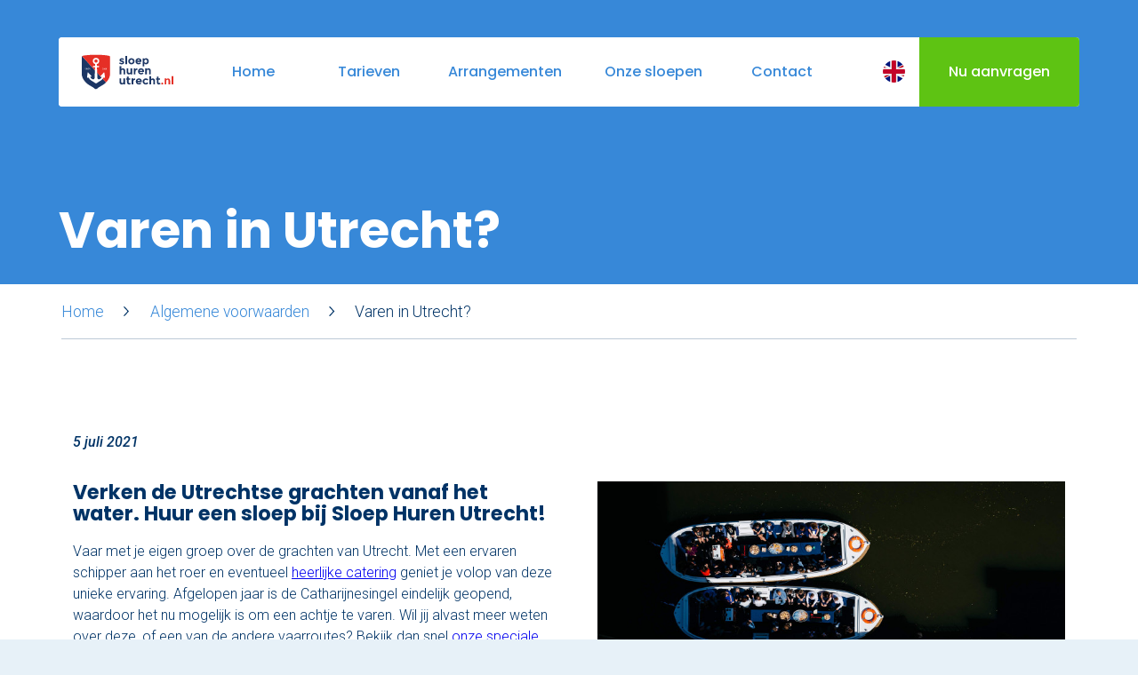

--- FILE ---
content_type: text/html; charset=UTF-8
request_url: https://sloephurenutrecht.nl/2021/07/05/varen-in-utrecht/
body_size: 8694
content:
<!DOCTYPE html>
<!--[if lt IE 7]>
<html class="no-js lt-ie9 lt-ie8 lt-ie7" lang="nl-NL"> <![endif]-->
<!--[if IE 7]>
<html class="no-js lt-ie9 lt-ie8" lang="nl-NL"> <![endif]-->
<!--[if IE 8]>
<html class="no-js lt-ie9" lang="nl-NL"> <![endif]-->
<!--[if gt IE 8]><!-->
<html class="no-js" lang="nl-NL"> <!--<![endif]-->
<head>
	<meta charset="UTF-8">
	<meta http-equiv="X-UA-Compatible" content="IE=Edge"/>

	<title>Varen in Utrecht? - Sloep Huren Utrecht</title>

	<meta name="viewport" content="width=device-width, initial-scale=1">
	<meta name="apple-mobile-web-app-capable" content="yes">
	<meta name="mobile-web-app-capable" content="yes">
	<meta name="apple-mobile-web-app-status-bar-style" content="black">

	<meta name='robots' content='index, follow, max-image-preview:large, max-snippet:-1, max-video-preview:-1' />
<link rel="alternate" hreflang="nl" href="https://sloephurenutrecht.nl/2021/07/05/varen-in-utrecht/" />
<link rel="alternate" hreflang="x-default" href="https://sloephurenutrecht.nl/2021/07/05/varen-in-utrecht/" />

	<!-- This site is optimized with the Yoast SEO plugin v19.14 - https://yoast.com/wordpress/plugins/seo/ -->
	<link rel="canonical" href="https://sloephurenutrecht.nl/2021/07/05/varen-in-utrecht/" />
	<meta property="og:locale" content="nl_NL" />
	<meta property="og:type" content="article" />
	<meta property="og:title" content="Varen in Utrecht? - Sloep Huren Utrecht" />
	<meta property="og:description" content="Verken de Utrechtse grachten vanaf het water. Huur een sloep bij Sloep Huren Utrecht! Vaar met je eigen groep over de grachten van Utrecht. Met een ervaren schipper aan het roer en eventueel heerlijke catering geniet je volop van deze unieke ervaring. Afgelopen jaar is de Catharijnesingel eindelijk geopend, waardoor het nu mogelijk is om [&hellip;]" />
	<meta property="og:url" content="https://sloephurenutrecht.nl/2021/07/05/varen-in-utrecht/" />
	<meta property="og:site_name" content="Sloep Huren Utrecht" />
	<meta property="article:publisher" content="https://www.facebook.com/sloephurenutrecht/" />
	<meta property="article:published_time" content="2021-07-05T13:44:35+00:00" />
	<meta property="article:modified_time" content="2021-07-05T13:45:14+00:00" />
	<meta property="og:image" content="https://sloephurenutrecht.nl/resources/uploads/sites/2/2019/02/varen-boot-utrecht.jpg" />
	<meta property="og:image:width" content="2000" />
	<meta property="og:image:height" content="1016" />
	<meta property="og:image:type" content="image/jpeg" />
	<meta name="author" content="Marco de Ruijter" />
	<meta name="twitter:card" content="summary_large_image" />
	<meta name="twitter:label1" content="Written by" />
	<meta name="twitter:data1" content="Marco de Ruijter" />
	<meta name="twitter:label2" content="Est. reading time" />
	<meta name="twitter:data2" content="1 minute" />
	<script type="application/ld+json" class="yoast-schema-graph">{"@context":"https://schema.org","@graph":[{"@type":"WebPage","@id":"https://sloephurenutrecht.nl/2021/07/05/varen-in-utrecht/","url":"https://sloephurenutrecht.nl/2021/07/05/varen-in-utrecht/","name":"Varen in Utrecht? - Sloep Huren Utrecht","isPartOf":{"@id":"https://sloephurenutrecht.nl/#website"},"primaryImageOfPage":{"@id":"https://sloephurenutrecht.nl/2021/07/05/varen-in-utrecht/#primaryimage"},"image":{"@id":"https://sloephurenutrecht.nl/2021/07/05/varen-in-utrecht/#primaryimage"},"thumbnailUrl":"https://sloephurenutrecht.nl/resources/uploads/sites/2/2019/02/varen-boot-utrecht.jpg","datePublished":"2021-07-05T13:44:35+00:00","dateModified":"2021-07-05T13:45:14+00:00","author":{"@id":"https://sloephurenutrecht.nl/#/schema/person/b2522441b5a29f02717dc806fd84cd1f"},"breadcrumb":{"@id":"https://sloephurenutrecht.nl/2021/07/05/varen-in-utrecht/#breadcrumb"},"inLanguage":"nl-NL","potentialAction":[{"@type":"ReadAction","target":["https://sloephurenutrecht.nl/2021/07/05/varen-in-utrecht/"]}]},{"@type":"ImageObject","inLanguage":"nl-NL","@id":"https://sloephurenutrecht.nl/2021/07/05/varen-in-utrecht/#primaryimage","url":"https://sloephurenutrecht.nl/resources/uploads/sites/2/2019/02/varen-boot-utrecht.jpg","contentUrl":"https://sloephurenutrecht.nl/resources/uploads/sites/2/2019/02/varen-boot-utrecht.jpg","width":2000,"height":1016,"caption":"varen-boot-utrecht bruiloft"},{"@type":"BreadcrumbList","@id":"https://sloephurenutrecht.nl/2021/07/05/varen-in-utrecht/#breadcrumb","itemListElement":[{"@type":"ListItem","position":1,"name":"Home","item":"https://sloephurenutrecht.nl/"},{"@type":"ListItem","position":2,"name":"Varen in Utrecht?"}]},{"@type":"WebSite","@id":"https://sloephurenutrecht.nl/#website","url":"https://sloephurenutrecht.nl/","name":"Sloep Huren Utrecht","description":"Vaartocht met schipper in Utrecht en verhuur van Elektrosloepen","inLanguage":"nl-NL"},{"@type":"Person","@id":"https://sloephurenutrecht.nl/#/schema/person/b2522441b5a29f02717dc806fd84cd1f","name":"Marco de Ruijter","url":"https://sloephurenutrecht.nl/author/marco/"}]}</script>
	<!-- / Yoast SEO plugin. -->


<link rel='dns-prefetch' href='//cdnjs.cloudflare.com' />
<link rel='dns-prefetch' href='//sloepdelen-3826.kxcdn.com' />
<link rel='dns-prefetch' href='//fonts.googleapis.com' />
<link rel="alternate" type="application/rss+xml" title="Sloep Huren Utrecht &raquo; Varen in Utrecht? Reactiesfeed" href="https://sloephurenutrecht.nl/2021/07/05/varen-in-utrecht/feed/" />
<style id='global-styles-inline-css' type='text/css'>
body{--wp--preset--color--black: #000000;--wp--preset--color--cyan-bluish-gray: #abb8c3;--wp--preset--color--white: #ffffff;--wp--preset--color--pale-pink: #f78da7;--wp--preset--color--vivid-red: #cf2e2e;--wp--preset--color--luminous-vivid-orange: #ff6900;--wp--preset--color--luminous-vivid-amber: #fcb900;--wp--preset--color--light-green-cyan: #7bdcb5;--wp--preset--color--vivid-green-cyan: #00d084;--wp--preset--color--pale-cyan-blue: #8ed1fc;--wp--preset--color--vivid-cyan-blue: #0693e3;--wp--preset--color--vivid-purple: #9b51e0;--wp--preset--gradient--vivid-cyan-blue-to-vivid-purple: linear-gradient(135deg,rgba(6,147,227,1) 0%,rgb(155,81,224) 100%);--wp--preset--gradient--light-green-cyan-to-vivid-green-cyan: linear-gradient(135deg,rgb(122,220,180) 0%,rgb(0,208,130) 100%);--wp--preset--gradient--luminous-vivid-amber-to-luminous-vivid-orange: linear-gradient(135deg,rgba(252,185,0,1) 0%,rgba(255,105,0,1) 100%);--wp--preset--gradient--luminous-vivid-orange-to-vivid-red: linear-gradient(135deg,rgba(255,105,0,1) 0%,rgb(207,46,46) 100%);--wp--preset--gradient--very-light-gray-to-cyan-bluish-gray: linear-gradient(135deg,rgb(238,238,238) 0%,rgb(169,184,195) 100%);--wp--preset--gradient--cool-to-warm-spectrum: linear-gradient(135deg,rgb(74,234,220) 0%,rgb(151,120,209) 20%,rgb(207,42,186) 40%,rgb(238,44,130) 60%,rgb(251,105,98) 80%,rgb(254,248,76) 100%);--wp--preset--gradient--blush-light-purple: linear-gradient(135deg,rgb(255,206,236) 0%,rgb(152,150,240) 100%);--wp--preset--gradient--blush-bordeaux: linear-gradient(135deg,rgb(254,205,165) 0%,rgb(254,45,45) 50%,rgb(107,0,62) 100%);--wp--preset--gradient--luminous-dusk: linear-gradient(135deg,rgb(255,203,112) 0%,rgb(199,81,192) 50%,rgb(65,88,208) 100%);--wp--preset--gradient--pale-ocean: linear-gradient(135deg,rgb(255,245,203) 0%,rgb(182,227,212) 50%,rgb(51,167,181) 100%);--wp--preset--gradient--electric-grass: linear-gradient(135deg,rgb(202,248,128) 0%,rgb(113,206,126) 100%);--wp--preset--gradient--midnight: linear-gradient(135deg,rgb(2,3,129) 0%,rgb(40,116,252) 100%);--wp--preset--duotone--dark-grayscale: url('#wp-duotone-dark-grayscale');--wp--preset--duotone--grayscale: url('#wp-duotone-grayscale');--wp--preset--duotone--purple-yellow: url('#wp-duotone-purple-yellow');--wp--preset--duotone--blue-red: url('#wp-duotone-blue-red');--wp--preset--duotone--midnight: url('#wp-duotone-midnight');--wp--preset--duotone--magenta-yellow: url('#wp-duotone-magenta-yellow');--wp--preset--duotone--purple-green: url('#wp-duotone-purple-green');--wp--preset--duotone--blue-orange: url('#wp-duotone-blue-orange');--wp--preset--font-size--small: 13px;--wp--preset--font-size--medium: 20px;--wp--preset--font-size--large: 36px;--wp--preset--font-size--x-large: 42px;--wp--preset--spacing--20: 0.44rem;--wp--preset--spacing--30: 0.67rem;--wp--preset--spacing--40: 1rem;--wp--preset--spacing--50: 1.5rem;--wp--preset--spacing--60: 2.25rem;--wp--preset--spacing--70: 3.38rem;--wp--preset--spacing--80: 5.06rem;}:where(.is-layout-flex){gap: 0.5em;}body .is-layout-flow > .alignleft{float: left;margin-inline-start: 0;margin-inline-end: 2em;}body .is-layout-flow > .alignright{float: right;margin-inline-start: 2em;margin-inline-end: 0;}body .is-layout-flow > .aligncenter{margin-left: auto !important;margin-right: auto !important;}body .is-layout-constrained > .alignleft{float: left;margin-inline-start: 0;margin-inline-end: 2em;}body .is-layout-constrained > .alignright{float: right;margin-inline-start: 2em;margin-inline-end: 0;}body .is-layout-constrained > .aligncenter{margin-left: auto !important;margin-right: auto !important;}body .is-layout-constrained > :where(:not(.alignleft):not(.alignright):not(.alignfull)){max-width: var(--wp--style--global--content-size);margin-left: auto !important;margin-right: auto !important;}body .is-layout-constrained > .alignwide{max-width: var(--wp--style--global--wide-size);}body .is-layout-flex{display: flex;}body .is-layout-flex{flex-wrap: wrap;align-items: center;}body .is-layout-flex > *{margin: 0;}:where(.wp-block-columns.is-layout-flex){gap: 2em;}.has-black-color{color: var(--wp--preset--color--black) !important;}.has-cyan-bluish-gray-color{color: var(--wp--preset--color--cyan-bluish-gray) !important;}.has-white-color{color: var(--wp--preset--color--white) !important;}.has-pale-pink-color{color: var(--wp--preset--color--pale-pink) !important;}.has-vivid-red-color{color: var(--wp--preset--color--vivid-red) !important;}.has-luminous-vivid-orange-color{color: var(--wp--preset--color--luminous-vivid-orange) !important;}.has-luminous-vivid-amber-color{color: var(--wp--preset--color--luminous-vivid-amber) !important;}.has-light-green-cyan-color{color: var(--wp--preset--color--light-green-cyan) !important;}.has-vivid-green-cyan-color{color: var(--wp--preset--color--vivid-green-cyan) !important;}.has-pale-cyan-blue-color{color: var(--wp--preset--color--pale-cyan-blue) !important;}.has-vivid-cyan-blue-color{color: var(--wp--preset--color--vivid-cyan-blue) !important;}.has-vivid-purple-color{color: var(--wp--preset--color--vivid-purple) !important;}.has-black-background-color{background-color: var(--wp--preset--color--black) !important;}.has-cyan-bluish-gray-background-color{background-color: var(--wp--preset--color--cyan-bluish-gray) !important;}.has-white-background-color{background-color: var(--wp--preset--color--white) !important;}.has-pale-pink-background-color{background-color: var(--wp--preset--color--pale-pink) !important;}.has-vivid-red-background-color{background-color: var(--wp--preset--color--vivid-red) !important;}.has-luminous-vivid-orange-background-color{background-color: var(--wp--preset--color--luminous-vivid-orange) !important;}.has-luminous-vivid-amber-background-color{background-color: var(--wp--preset--color--luminous-vivid-amber) !important;}.has-light-green-cyan-background-color{background-color: var(--wp--preset--color--light-green-cyan) !important;}.has-vivid-green-cyan-background-color{background-color: var(--wp--preset--color--vivid-green-cyan) !important;}.has-pale-cyan-blue-background-color{background-color: var(--wp--preset--color--pale-cyan-blue) !important;}.has-vivid-cyan-blue-background-color{background-color: var(--wp--preset--color--vivid-cyan-blue) !important;}.has-vivid-purple-background-color{background-color: var(--wp--preset--color--vivid-purple) !important;}.has-black-border-color{border-color: var(--wp--preset--color--black) !important;}.has-cyan-bluish-gray-border-color{border-color: var(--wp--preset--color--cyan-bluish-gray) !important;}.has-white-border-color{border-color: var(--wp--preset--color--white) !important;}.has-pale-pink-border-color{border-color: var(--wp--preset--color--pale-pink) !important;}.has-vivid-red-border-color{border-color: var(--wp--preset--color--vivid-red) !important;}.has-luminous-vivid-orange-border-color{border-color: var(--wp--preset--color--luminous-vivid-orange) !important;}.has-luminous-vivid-amber-border-color{border-color: var(--wp--preset--color--luminous-vivid-amber) !important;}.has-light-green-cyan-border-color{border-color: var(--wp--preset--color--light-green-cyan) !important;}.has-vivid-green-cyan-border-color{border-color: var(--wp--preset--color--vivid-green-cyan) !important;}.has-pale-cyan-blue-border-color{border-color: var(--wp--preset--color--pale-cyan-blue) !important;}.has-vivid-cyan-blue-border-color{border-color: var(--wp--preset--color--vivid-cyan-blue) !important;}.has-vivid-purple-border-color{border-color: var(--wp--preset--color--vivid-purple) !important;}.has-vivid-cyan-blue-to-vivid-purple-gradient-background{background: var(--wp--preset--gradient--vivid-cyan-blue-to-vivid-purple) !important;}.has-light-green-cyan-to-vivid-green-cyan-gradient-background{background: var(--wp--preset--gradient--light-green-cyan-to-vivid-green-cyan) !important;}.has-luminous-vivid-amber-to-luminous-vivid-orange-gradient-background{background: var(--wp--preset--gradient--luminous-vivid-amber-to-luminous-vivid-orange) !important;}.has-luminous-vivid-orange-to-vivid-red-gradient-background{background: var(--wp--preset--gradient--luminous-vivid-orange-to-vivid-red) !important;}.has-very-light-gray-to-cyan-bluish-gray-gradient-background{background: var(--wp--preset--gradient--very-light-gray-to-cyan-bluish-gray) !important;}.has-cool-to-warm-spectrum-gradient-background{background: var(--wp--preset--gradient--cool-to-warm-spectrum) !important;}.has-blush-light-purple-gradient-background{background: var(--wp--preset--gradient--blush-light-purple) !important;}.has-blush-bordeaux-gradient-background{background: var(--wp--preset--gradient--blush-bordeaux) !important;}.has-luminous-dusk-gradient-background{background: var(--wp--preset--gradient--luminous-dusk) !important;}.has-pale-ocean-gradient-background{background: var(--wp--preset--gradient--pale-ocean) !important;}.has-electric-grass-gradient-background{background: var(--wp--preset--gradient--electric-grass) !important;}.has-midnight-gradient-background{background: var(--wp--preset--gradient--midnight) !important;}.has-small-font-size{font-size: var(--wp--preset--font-size--small) !important;}.has-medium-font-size{font-size: var(--wp--preset--font-size--medium) !important;}.has-large-font-size{font-size: var(--wp--preset--font-size--large) !important;}.has-x-large-font-size{font-size: var(--wp--preset--font-size--x-large) !important;}
.wp-block-navigation a:where(:not(.wp-element-button)){color: inherit;}
:where(.wp-block-columns.is-layout-flex){gap: 2em;}
.wp-block-pullquote{font-size: 1.5em;line-height: 1.6;}
</style>
<link rel='stylesheet' id='contact-form-7-css' href='https://sloephurenutrecht.nl/resources/plugins/contact-form-7/includes/css/styles.css?ver=5.7.3' type='text/css' media='all' />
<link rel='stylesheet' id='google-fonts-css' href='//fonts.googleapis.com/css?family=Poppins%3A200%2C400%2C500%2C700%7CRoboto%3A300%2C400%2C500%2C700%2C500italic%2C700italic&#038;subset=latin%2Clatin-ext&#038;ver=6.1.1' type='text/css' media='all' />
<link rel='stylesheet' id='style-css' href='https://sloepdelen-3826.kxcdn.com/frontend.5c92ac046cf34c55fee5.css?ver=1705586610697' type='text/css' media='all' />
<script type='text/javascript' src='https://cdnjs.cloudflare.com/ajax/libs/jquery/2.1.4/jquery.min.js?ver=2.1.4' id='jquery-js'></script>
<link rel="https://api.w.org/" href="https://sloephurenutrecht.nl/wp-json/" /><link rel="alternate" type="application/json" href="https://sloephurenutrecht.nl/wp-json/wp/v2/posts/5296" /><link rel="alternate" type="application/json+oembed" href="https://sloephurenutrecht.nl/wp-json/oembed/1.0/embed?url=https%3A%2F%2Fsloephurenutrecht.nl%2F2021%2F07%2F05%2Fvaren-in-utrecht%2F" />
<link rel="alternate" type="text/xml+oembed" href="https://sloephurenutrecht.nl/wp-json/oembed/1.0/embed?url=https%3A%2F%2Fsloephurenutrecht.nl%2F2021%2F07%2F05%2Fvaren-in-utrecht%2F&#038;format=xml" />
<!-- Google tag (gtag.js) -->
<script async src="https://www.googletagmanager.com/gtag/js?id=UA-49005239-1"></script>
<script>
  window.dataLayer = window.dataLayer || [];
  function gtag(){dataLayer.push(arguments);}
  gtag('js', new Date());

  gtag('config', 'UA-49005239-1');
</script>

<meta name="generator" content="Powered by WPBakery Page Builder - drag and drop page builder for WordPress."/>
<link rel="icon" href="https://sloephurenutrecht.nl/resources/uploads/sites/2/2017/12/cropped-shu-32x32.jpg" sizes="32x32" />
<link rel="icon" href="https://sloephurenutrecht.nl/resources/uploads/sites/2/2017/12/cropped-shu-192x192.jpg" sizes="192x192" />
<link rel="apple-touch-icon" href="https://sloephurenutrecht.nl/resources/uploads/sites/2/2017/12/cropped-shu-180x180.jpg" />
<meta name="msapplication-TileImage" content="https://sloephurenutrecht.nl/resources/uploads/sites/2/2017/12/cropped-shu-270x270.jpg" />
<noscript><style> .wpb_animate_when_almost_visible { opacity: 1; }</style></noscript>

	<!-- Dynamic JS properties -->
	<script type="text/javascript">
		var themeConfig = {
			baseURL: 'https://sloephurenutrecht.nl',
			locale: 'nl',
			themeURL: 'https://sloephurenutrecht.nl/resources/themes/sloepdelen',
			assetsURL: 'https://sloepdelen-3826.kxcdn.com',
			environment: 'development',
			debug: false		};
	</script>

	<!-- Begin of Let's Book widget -->
	<script src="https://cdn.letsbook.app/assets/lb-widgets.min.js" type="module" defer></script>
	<!-- End of Let's Book widget -->

</head>
<body class="post-template-default single single-post postid-5296 single-format-standard wpb-js-composer js-comp-ver-6.10.0 vc_responsive palette-light-blue shu">

<div class="navigation-reference"></div>
<div class="navigation">

	<a class="navigation__trigger" href="#">
		<span class="navigation__trigger__icon navigation__trigger__icon--open"><svg class="svg-icon">
			<use xmlns:xlink="http://www.w3.org/1999/xlink" xlink:href="#svg-hamburger"></use>
        </svg></span>
		<span class="navigation__trigger__icon navigation__trigger__icon--close"><svg class="svg-icon">
			<use xmlns:xlink="http://www.w3.org/1999/xlink" xlink:href="#svg-close"></use>
        </svg></span>
		<span class="navigation__trigger__title navigation__trigger__title--open">Menu</span>
		<span class="navigation__trigger__title navigation__trigger__title--close">Sluiten</span>
		<span class="navigation__trigger__logo"><svg class="svg-icon">
			<use xmlns:xlink="http://www.w3.org/1999/xlink" xlink:href="#svg-logo-shu"></use>
        </svg></span>
	</a>

	<div class="fixed-width">
		<div class="navigation__bar">

			<a class="navigation__logo" href="https://sloephurenutrecht.nl"><svg class="svg-icon">
			<use xmlns:xlink="http://www.w3.org/1999/xlink" xlink:href="#svg-logo-shu"></use>
        </svg></a>

			<ul class="navigation__menu">
									
					<li class="navigation__menu__item  menu-item menu-item-type-post_type menu-item-object-page menu-item-home menu-item-17 menu-item-has-children">
						<a href="https://sloephurenutrecht.nl/"
								class="navigation__menu__link">
							<span>Home</span>
						</a>

													<ul class="navigation__submenu">
																	<li class="navigation__submenu__item  menu-item menu-item-type-post_type menu-item-object-page menu-item-5136">
										<a class="navigation__submenu__link"
												href="https://sloephurenutrecht.nl/home/nieuwsoverzicht/">

											
											<span class="navigation__submenu__label">Nieuwsoverzicht</span>
										</a>
									</li>
															</ul>
											</li>

									
					<li class="navigation__menu__item  menu-item menu-item-type-post_type menu-item-object-page menu-item-16 menu-item-has-children">
						<a href="https://sloephurenutrecht.nl/tarieven/"
								class="navigation__menu__link">
							<span>Tarieven</span>
						</a>

													<ul class="navigation__submenu">
																	<li class="navigation__submenu__item  menu-item menu-item-type-post_type menu-item-object-package menu-item-990">
										<a class="navigation__submenu__link"
												href="https://sloephurenutrecht.nl/arrangementen/varen-in-utrecht/">

											
											<span class="navigation__submenu__label">Rondvaart met schipper</span>
										</a>
									</li>
																	<li class="navigation__submenu__item  menu-item menu-item-type-post_type menu-item-object-page menu-item-2978">
										<a class="navigation__submenu__link"
												href="https://sloephurenutrecht.nl/contact/opstaplocaties/">

											
											<span class="navigation__submenu__label">Opstaplocaties</span>
										</a>
									</li>
																	<li class="navigation__submenu__item  menu-item menu-item-type-post_type menu-item-object-page menu-item-131">
										<a class="navigation__submenu__link"
												href="https://sloephurenutrecht.nl/tarieven/zelf-varen-in-elektrosloep/">

											
											<span class="navigation__submenu__label">Zelf varen in elektrosloep</span>
										</a>
									</li>
																	<li class="navigation__submenu__item  menu-item menu-item-type-post_type menu-item-object-page menu-item-98">
										<a class="navigation__submenu__link"
												href="https://sloephurenutrecht.nl/tarieven/catering/">

											
											<span class="navigation__submenu__label">Cateringmenu</span>
										</a>
									</li>
															</ul>
											</li>

									
					<li class="navigation__menu__item  menu-item menu-item-type-post_type menu-item-object-page menu-item-15 menu-item-has-children">
						<a href="https://sloephurenutrecht.nl/alle-arrangementen/"
								class="navigation__menu__link">
							<span>Arrangementen</span>
						</a>

													<ul class="navigation__submenu">
																	<li class="navigation__submenu__item  menu-item menu-item-type-post_type menu-item-object-package menu-item-984">
										<a class="navigation__submenu__link"
												href="https://sloephurenutrecht.nl/arrangementen/borrel-arrangement/">

											
											<span class="navigation__submenu__label">Varen &amp; Borrel</span>
										</a>
									</li>
																	<li class="navigation__submenu__item  menu-item menu-item-type-post_type menu-item-object-package menu-item-985">
										<a class="navigation__submenu__link"
												href="https://sloephurenutrecht.nl/arrangementen/varen-tapas/">

											
											<span class="navigation__submenu__label">Varen &amp; Tapas</span>
										</a>
									</li>
																	<li class="navigation__submenu__item  menu-item menu-item-type-post_type menu-item-object-package menu-item-987">
										<a class="navigation__submenu__link"
												href="https://sloephurenutrecht.nl/arrangementen/lunch-arrangement-op-de-gracht/">

											
											<span class="navigation__submenu__label">Varen &amp; Lunch</span>
										</a>
									</li>
																	<li class="navigation__submenu__item  menu-item menu-item-type-post_type menu-item-object-package menu-item-986">
										<a class="navigation__submenu__link"
												href="https://sloephurenutrecht.nl/?post_type=package&p=269">

											
											<span class="navigation__submenu__label">Varen &amp; BBQ</span>
										</a>
									</li>
																	<li class="navigation__submenu__item  menu-item menu-item-type-post_type menu-item-object-package menu-item-988">
										<a class="navigation__submenu__link"
												href="https://sloephurenutrecht.nl/arrangementen/varen-in-utrecht/">

											
											<span class="navigation__submenu__label">Varen door Utrecht</span>
										</a>
									</li>
															</ul>
											</li>

									
					<li class="navigation__menu__item  menu-item menu-item-type-post_type menu-item-object-page menu-item-14">
						<a href="https://sloephurenutrecht.nl/onze-sloepen/"
								class="navigation__menu__link">
							<span>Onze sloepen</span>
						</a>

											</li>

									
					<li class="navigation__menu__item  menu-item menu-item-type-post_type menu-item-object-page menu-item-219 menu-item-has-children">
						<a href="https://sloephurenutrecht.nl/contact/"
								class="navigation__menu__link">
							<span>Contact</span>
						</a>

													<ul class="navigation__submenu">
																	<li class="navigation__submenu__item  menu-item menu-item-type-post_type menu-item-object-page menu-item-1277 menu-item-has-children">
										<a class="navigation__submenu__link"
												href="https://sloephurenutrecht.nl/contact/werken-sloep-huren-utrecht/">

											
											<span class="navigation__submenu__label">Werken bij Sloep Huren Utrecht</span>
										</a>
									</li>
															</ul>
											</li>

							</ul>

			<div class="navigation__icons">
				
									<div class="navigation__locale-switch">
													<a class="navigation__locale-switch__flag navigation__locale-switch__flag--nl navigation__locale-switch__flag--current"
									href="https://sloephurenutrecht.nl/2021/07/05/varen-in-utrecht/"></a>
													<a class="navigation__locale-switch__flag navigation__locale-switch__flag--en"
									href="https://sloephurenutrecht.nl/en/"></a>
											</div>
							</div>

												<a href="/arrangementen/rondvaart-basis/#form" class="navigation__book-now" target="_self">
						<span>Nu aanvragen</span>
					</a>
							
			<div class="navigation__footer">
				<a class="navigation__footer__logo"
						href="https://sloephurenutrecht.nl"><svg class="svg-icon">
			<use xmlns:xlink="http://www.w3.org/1999/xlink" xlink:href="#svg-logo-shu"></use>
        </svg></a>
			</div>
		</div>
	</div>
</div>
<div class="main-wrapper" id="top">
	<header class="header header--size-">

	
			<div class="header__content-wrapper site-width">
			<div class="header__content">

				<div class="header__text-overlay header__text-overlay--align-left">
											<h1 class="header__title">Varen in Utrecht?</h1>
									</div>

			</div>
		</div>
	</header>
		<div class="breadcrumbs ">
		<div class="site-width">
			<div class="breadcrumbs__items">
									<a href="https://sloephurenutrecht.nl" class="breadcrumbs__link">Home</a>
									<a href="https://sloephurenutrecht.nl/algemene-voorwaarden/" class="breadcrumbs__link">Algemene voorwaarden</a>
				
									<span class="breadcrumbs__current">Varen in Utrecht?</span>
							</div>
		</div>
	</div>

	<div class="content-wrapper post-5296 post type-post status-publish format-standard has-post-thumbnail hentry">
		
	<div class="post vc-row vc-row--layout-full-width-background vc-row--palette-white">
		<div class="post__content-wrapper vc-row__wrapper">
			<p class="post__date vc-col"> 5 juli 2021</p>

			<div class="post__content vc-col vc-col--sm-6">
				<h2>Verken de Utrechtse grachten vanaf het water. Huur een sloep bij Sloep Huren Utrecht!</h2>
<p>Vaar met je eigen groep over de grachten van Utrecht. Met een ervaren schipper aan het roer en eventueel <a href="https://sloephurenutrecht.nl/alle-arrangementen/">heerlijke catering</a> geniet je volop van deze unieke ervaring. Afgelopen jaar is de Catharijnesingel eindelijk geopend, waardoor het nu mogelijk is om een achtje te varen. Wil jij alvast meer weten over deze, of een van de andere vaarroutes? Bekijk dan snel <a href="https://sloephurenutrecht.nl/vaarroutes-utrecht-en-omgeving/">onze speciale pagina!</a> Ook in deze huidige tijd worden we overladen met aanvragen, dus zorg dat je ruim van tevoren je aanvraag plaatst. Heb je vragen? Dan zijn wij dagelijks bereikbaar van 10:00 tot 17:30.</p>
<p>Kom je binnenkort langs voor een heerlijke dag op het water? <a href="https://sloephurenutrecht.nl/arrangementen/varen-in-utrecht/#form">Reserveer direct!</a></p>

			</div>

							<div class="post__image-wrapper vc-col vc-col--sm-6">
					<img class="post__image" src="https://sloephurenutrecht.nl/resources/uploads/sites/2/2019/02/varen-boot-utrecht-768xx-resize.jpg"
							alt="varen-boot-utrecht bruiloft"/>
				</div>
					</div>
	</div>

	<div class="post__recent-posts site-width">
		<div class="post__recent-posts__wrapper vc-col">
			<h2>Overig nieuws</h2>

			<a href="https://sloephurenutrecht.nl/2021/07/05/varen-in-utrecht/" class="post__recent-posts__all-button">
				alle nieuwsberichten
			</a>
		</div>

		<div class="recent-posts wpb_content_element">
			<div class="recent-posts__row">
								<div class="vc-col vc-col--sm-4 ">
				<div class="recent-post wpb_content_element">

	<div class="recent-post__all">
					<a href="https://sloephurenutrecht.nl/2025/09/26/herstactie/" class="recent-post__featured-image-wrapper">
				<img class="recent-post__featured-image"
						src="https://sloephurenutrecht.nl/resources/uploads/sites/2/2023/10/Instapost_1-640x320-crop.jpg"
						alt=""/>
			</a>
		
		<h3 class="recent-post__title">Herfstactie!</h3>

		<div class="recent-post__content-wrapper">
			<span class="recent-post__date">26 september 2025</span>
			Knus varen door Utrecht Vanaf 1 november is het weer zover: onze knusse herfst- en wintervaarten starten! Stap aan boord van een van onze comfortabele sloepen en ontdek de sfeervolle Utrechtse grachten en singels in herfst- en winterstijl. 🍂 Onze boten zijn overdekt, en met warme kleedjes en dekentjes zit je er gegarandeerd gezellig bij. Voor maar €200 vaar je 1,5 uur lang met je gezelschap door de stad. Geldig van 1 november 2025 t/m 31 maart 2026. En omdat&hellip;
		</div>
	</div>

	<div class="recent-post__button-wrapper">
		<a class="recent-post__button button"
				href="https://sloephurenutrecht.nl/2025/09/26/herstactie/">Lees verder</a>
	</div>
</div>			</div>
								<div class="vc-col vc-col--sm-4 ">
				<div class="recent-post wpb_content_element">

	<div class="recent-post__all">
					<a href="https://sloephurenutrecht.nl/2024/03/21/het-is-lente-tijd-om-het-water-op-te-gaan/" class="recent-post__featured-image-wrapper">
				<img class="recent-post__featured-image"
						src="https://sloephurenutrecht.nl/resources/uploads/sites/2/2024/03/SloepHurenUtrecht-Summer2023-189-640x320-crop.jpg"
						alt="Lente Sloep Huren Utrecht"/>
			</a>
		
		<h3 class="recent-post__title">Het is Lente!</h3>

		<div class="recent-post__content-wrapper">
			<span class="recent-post__date">21 maart 2024</span>
			Tijd om het Water op te Gaan! Raad eens? De lente is officieel begonnen en dat betekent maar één ding: het vaarseizoen is weer in volle gang bij Sloep Huren Utrecht! We kunnen niet wachten om de frisse lucht in te ademen, de zon op onze gezichten te voelen en te genieten van de prachtige waterwegen die ons land te bieden heeft. En met de dagen die steeds langer worden dankzij de klok die bijna een uur vooruitgaat, hebben we&hellip;
		</div>
	</div>

	<div class="recent-post__button-wrapper">
		<a class="recent-post__button button"
				href="https://sloephurenutrecht.nl/2024/03/21/het-is-lente-tijd-om-het-water-op-te-gaan/">Lees verder</a>
	</div>
</div>			</div>
								<div class="vc-col vc-col--sm-4 ">
				<div class="recent-post wpb_content_element">

	<div class="recent-post__all">
					<a href="https://sloephurenutrecht.nl/2023/12/27/einde-van-2023/" class="recent-post__featured-image-wrapper">
				<img class="recent-post__featured-image"
						src="https://sloephurenutrecht.nl/resources/uploads/sites/2/2023/12/SloepHurenUtrecht-Summer2023-167-640x320-crop.jpg"
						alt=""/>
			</a>
		
		<h3 class="recent-post__title">Einde van 2023!</h3>

		<div class="recent-post__content-wrapper">
			<span class="recent-post__date">27 december 2023</span>
			Het afgelopen jaar! Het einde van 2023 nadert en daarmee kijken we terug op een heel mooi jaar bij Sloep Huren Utrecht! We zijn verhuisd naar een nieuw kantoor en hebben er een aantal nieuwe collega&#8217;s bij; al met al is het een mooi jaar geweest! We hebben heel wat tochtjes gevaren met onze drie sloepen; bedrijfsuitjes, bruiloften, familieuitjes en noem maar op. Ook bij grotere evenementen zoals de Canalpride en de Sint Maarten parade afgelopen november waren we van&hellip;
		</div>
	</div>

	<div class="recent-post__button-wrapper">
		<a class="recent-post__button button"
				href="https://sloephurenutrecht.nl/2023/12/27/einde-van-2023/">Lees verder</a>
	</div>
</div>			</div>
				</div>
	</div>
	</div>

	</div>

	<section class="footer__links palette-blue">
	<div class="footer__links__page-links site-width">
		
			<ul class="footer__links__list">
				<li>
					<a class="footer__links__list__header  menu-item menu-item-type-post_type menu-item-object-page menu-item-home menu-item-104 menu-item-has-children"
							href="https://sloephurenutrecht.nl/">Home</a>
				</li>

															<li>
							<a href="https://sloephurenutrecht.nl/huisregels-verhuur-utrecht/"
									class=" menu-item menu-item-type-post_type menu-item-object-page menu-item-6901">Huisregels verhuur Utrecht</a>
						</li>
																	<li>
							<a href="https://sloephurenutrecht.nl/home/nieuwsoverzicht/"
									class=" menu-item menu-item-type-post_type menu-item-object-page menu-item-5137">Nieuwsoverzicht</a>
						</li>
																	<li>
							<a href="https://sloephurenutrecht.nl/contact/"
									class=" menu-item menu-item-type-post_type menu-item-object-page menu-item-218">Contact</a>
						</li>
																	<li>
							<a href="/contact/#veelgesteldevragen"
									class=" menu-item menu-item-type-custom menu-item-object-custom menu-item-917">Veelgestelde vragen</a>
						</li>
																	<li>
							<a href="https://sloephurenutrecht.nl/contact/werken-sloep-huren-utrecht/"
									class=" menu-item menu-item-type-post_type menu-item-object-page menu-item-1279">Werk bij SHU</a>
						</li>
																		</ul>
		
			<ul class="footer__links__list">
				<li>
					<a class="footer__links__list__header  menu-item menu-item-type-post_type menu-item-object-page menu-item-103 menu-item-has-children"
							href="https://sloephurenutrecht.nl/tarieven/">Tarieven</a>
				</li>

															<li>
							<a href="https://sloephurenutrecht.nl/arrangementen/varen-in-utrecht/"
									class=" menu-item menu-item-type-post_type menu-item-object-package menu-item-199">Rondvaart met schipper</a>
						</li>
																	<li>
							<a href="https://sloephurenutrecht.nl/contact/opstaplocaties/"
									class=" menu-item menu-item-type-post_type menu-item-object-page menu-item-2954">Opstaplocaties</a>
						</li>
																	<li>
							<a href="https://sloephurenutrecht.nl/tarieven/zelf-varen-in-elektrosloep/"
									class=" menu-item menu-item-type-post_type menu-item-object-page menu-item-132">Zelf varen in elektrosloep</a>
						</li>
																	<li>
							<a href="https://sloephurenutrecht.nl/tarieven/catering/"
									class=" menu-item menu-item-type-post_type menu-item-object-page menu-item-102">Cateringmenu</a>
						</li>
																	<li>
							<a href="https://www.utrechtcanalcruises.com/"
									class=" menu-item menu-item-type-custom menu-item-object-custom menu-item-8253">Losse tickets kopen</a>
						</li>
																		</ul>
		
			<ul class="footer__links__list">
				<li>
					<a class="footer__links__list__header  menu-item menu-item-type-post_type menu-item-object-page menu-item-101 menu-item-has-children"
							href="https://sloephurenutrecht.nl/alle-arrangementen/">Alle arrangementen</a>
				</li>

															<li>
							<a href="https://sloephurenutrecht.nl/arrangementen/varen-in-utrecht/"
									class=" menu-item menu-item-type-post_type menu-item-object-package menu-item-200">Varen door Utrecht</a>
						</li>
																	<li>
							<a href="https://sloephurenutrecht.nl/arrangementen/gids/"
									class=" menu-item menu-item-type-post_type menu-item-object-package menu-item-8180">Varen &amp; Gids</a>
						</li>
																	<li>
							<a href="https://sloephurenutrecht.nl/arrangementen/lunch-arrangement-op-de-gracht/"
									class=" menu-item menu-item-type-post_type menu-item-object-package menu-item-144">Lunch &amp; Sapjes</a>
						</li>
																	<li>
							<a href="https://sloephurenutrecht.nl/arrangementen/varen-drankjes/"
									class=" menu-item menu-item-type-post_type menu-item-object-package menu-item-1207">Varen &amp; Drankjes</a>
						</li>
																	<li>
							<a href="https://sloephurenutrecht.nl/arrangementen/borrel-arrangement/"
									class=" menu-item menu-item-type-post_type menu-item-object-package menu-item-912">Borrel &amp; Drankjes</a>
						</li>
																	<li>
							<a href="https://sloephurenutrecht.nl/arrangementen/pizza-drankjes/"
									class=" menu-item menu-item-type-post_type menu-item-object-package menu-item-6880">Pizza &amp; Drankjes</a>
						</li>
																	<li>
							<a href="https://sloephurenutrecht.nl/arrangementen/mezze-drankjes/"
									class=" menu-item menu-item-type-post_type menu-item-object-package menu-item-8179">Mezze &amp; Drankjes</a>
						</li>
																	<li>
							<a href="https://sloephurenutrecht.nl/arrangementen/varen-tapas/"
									class=" menu-item menu-item-type-post_type menu-item-object-package menu-item-913">Tapas &amp; Drankjes</a>
						</li>
																		</ul>
		
			<ul class="footer__links__list">
				<li>
					<a class="footer__links__list__header  menu-item menu-item-type-post_type menu-item-object-page menu-item-2701 menu-item-has-children"
							href="https://sloephurenutrecht.nl/speciale-vaartochten/">Speciale tochten</a>
				</li>

															<li>
							<a href="https://sloephurenutrecht.nl/speciale-vaartochten/varen-op-je-bruiloft/"
									class=" menu-item menu-item-type-post_type menu-item-object-page menu-item-2702">Varen op je Bruiloft</a>
						</li>
																	<li>
							<a href="https://sloephurenutrecht.nl/speciale-vaartochten/vrijmibo-varen-utrecht/"
									class=" menu-item menu-item-type-post_type menu-item-object-page menu-item-2763">Vrijdagmiddagborrel in sloep</a>
						</li>
																	<li>
							<a href="https://sloephurenutrecht.nl/speciale-vaartochten/bedrijfsuitje-sloep-varen-in-utrecht/"
									class=" menu-item menu-item-type-post_type menu-item-object-page menu-item-2809">Bedrijfsuitjes &amp; teambuilding</a>
						</li>
																	<li>
							<a href="https://sloephurenutrecht.nl/speciale-vaartochten/educatief-varen/"
									class=" menu-item menu-item-type-post_type menu-item-object-page menu-item-4654">Educatief varen</a>
						</li>
																	<li>
							<a href="https://sloephurenutrecht.nl/vaarroutes-utrecht-en-omgeving/"
									class=" menu-item menu-item-type-post_type menu-item-object-page menu-item-3328 menu-item-has-children">Overzicht vaarroutes</a>
						</li>
																					<li>
									<span class="footer__links__dot">&middot;</span>
									<a href="https://sloephurenutrecht.nl/vaarroutes-utrecht-en-omgeving/vaartocht-15-uur/"
											class=" menu-item menu-item-type-post_type menu-item-object-page menu-item-3333">
										Vaartocht Utrecht 1,5 uur
									</a>
								</li>
															<li>
									<span class="footer__links__dot">&middot;</span>
									<a href="https://sloephurenutrecht.nl/vaarroutes-utrecht-en-omgeving/tocht-vaartsche-rijn-merwedekanaal-en-munt-vanaf-15-uur/"
											class=" menu-item menu-item-type-post_type menu-item-object-page menu-item-3329">
										Vaartsche Rijn &amp; Merwede
									</a>
								</li>
															<li>
									<span class="footer__links__dot">&middot;</span>
									<a href="https://sloephurenutrecht.nl/vaarroutes-utrecht-en-omgeving/rondvaart-natuur-utrecht/"
											class=" menu-item menu-item-type-post_type menu-item-object-page menu-item-3330">
										Vaarroute Kromme Rijn
									</a>
								</li>
															<li>
									<span class="footer__links__dot">&middot;</span>
									<a href="https://sloephurenutrecht.nl/vaarroutes-utrecht-en-omgeving/vaartocht-vecht-vanaf-25-uur-varen/"
											class=" menu-item menu-item-type-post_type menu-item-object-page menu-item-3331">
										Vaartocht over de Vecht
									</a>
								</li>
																									</ul>
		
			<ul class="footer__links__list">
				<li>
					<a class="footer__links__list__header  menu-item menu-item-type-post_type menu-item-object-page menu-item-100 menu-item-has-children"
							href="https://sloephurenutrecht.nl/onze-sloepen/">Onze sloepen</a>
				</li>

															<li>
							<a href="/onze-sloepen/#luxesloepen"
									class=" menu-item menu-item-type-custom menu-item-object-custom menu-item-921">Luxe sloepen - 42 p.</a>
						</li>
																	<li>
							<a href="/onze-sloepen/#elektrosloepen"
									class=" menu-item menu-item-type-custom menu-item-object-custom menu-item-923">Huursloepen - 12 p.</a>
						</li>
																		</ul>
			</div>
</section><footer class="footer palette-blue">
	<div class="footer__wrapper site-width">
		<h3 class="footer__title">Algemene informatie</h3>

		<div class="footer__contact">
			<div class="footer__contact-column footer__contact-column--left">

				<ul class="footer__locations">
					
						<li class="footer__location">
						<span class="footer__location__detail footer__location__city">
							Sloep Huren Utrecht
						</span>
							<a class="footer__location__detail footer__location__phonenumber"
									href="callto:+31614512457">
								06 14 51 24 57
							</a>
							<a class="footer__location__detail footer__location__email"
									href="mailto:info@sloephurenutrecht.nl">
								info@sloephurenutrecht.nl
							</a>
						</li>
									</ul>
			</div>

			<div class="footer__contact-column footer__contact-column--right">
				
				<div class="footer__network">

					<ul class="footer__social-icons">
													<li class="footer__social-icons__item" target="_blank">
								<a target="_blank" href="https://www.facebook.com/sloephurenutrecht/">
									<img src="https://sloepdelen-3826.kxcdn.com/images/templates/footer/social-facebook@2x.png"
											width="158" height="40"
											alt="Facebook">
								</a>
							</li>
						
													<li class="footer__social-icons__item" target="_blank">
								<a target="_blank" href="https://www.instagram.com/sloephurenutrecht/">
									<img src="https://sloepdelen-3826.kxcdn.com/images/templates/footer/social-instagram@2x.png"
											width="158" height="40"
											alt="Instagram">
								</a>
							</li>
						
																																																																									
											</ul>

									</div>


																																																

																																																			</div>
		</div>

		<div class="footer__meta">
			<nav class="footer__sitewide-navigation"
					title="Algemene navigatie">
				<ul class="footer__sitewide-navigation">
											<li class="footer__sitewide-navigation__item  menu-item menu-item-type-post_type menu-item-object-page menu-item-480">
							<a href="https://sloephurenutrecht.nl/algemene-voorwaarden/"
									class="footer__sitewide-navigation__link">Algemene voorwaarden</a>
						</li>
											<li class="footer__sitewide-navigation__item  menu-item menu-item-type-post_type menu-item-object-page menu-item-538">
							<a href="https://sloephurenutrecht.nl/privacy-policy/"
									class="footer__sitewide-navigation__link">Privacy policy</a>
						</li>
											<li class="footer__sitewide-navigation__item  menu-item menu-item-type-post_type menu-item-object-page menu-item-3169">
							<a href="https://sloephurenutrecht.nl/links/"
									class="footer__sitewide-navigation__link">Links</a>
						</li>
									</ul>
			</nav>

			<div class="footer__payment">
				<p class="footer__payment__label">Payment options</p>

				<div class="footer__payment__icon">
					<img class="footer__payment__svg"
							src="https://sloepdelen-3826.kxcdn.com/images/templates/footer/payment-ideal.svg"
							width="30" height="30" alt="iDeal">
				</div>
				<div class="footer__payment__icon">
					<img class="footer__payment__svg"
							src="https://sloepdelen-3826.kxcdn.com/images/templates/footer/payment-visa.svg"
							width="30" height="30" alt="VISA">
				</div>
				<div class="footer__payment__icon">
					<img class="footer__payment__svg"
							src="https://sloepdelen-3826.kxcdn.com/images/templates/footer/payment-mastercard.svg"
							width="30" height="30" alt="MasterCard">
				</div>
				<div class="footer__payment__icon">
					<img class="footer__payment__svg"
							src="https://sloepdelen-3826.kxcdn.com/images/templates/footer/AmEx.svg"
							width="30" height="30"
							alt="American Express">
				</div>
			</div>
		</div>

		<div class="footer__logo"><svg class="svg-icon">
			<use xmlns:xlink="http://www.w3.org/1999/xlink" xlink:href="#svg-logo-shu"></use>
        </svg></div>

	</div>

</footer></div>

<script type='text/javascript' src='https://sloephurenutrecht.nl/resources/plugins/contact-form-7/includes/swv/js/index.js?ver=5.7.3' id='swv-js'></script>
<script type='text/javascript' id='contact-form-7-js-extra'>
/* <![CDATA[ */
var wpcf7 = {"api":{"root":"https:\/\/sloephurenutrecht.nl\/wp-json\/","namespace":"contact-form-7\/v1"},"cached":"1"};
/* ]]> */
</script>
<script type='text/javascript' src='https://sloephurenutrecht.nl/resources/plugins/contact-form-7/includes/js/index.js?ver=5.7.3' id='contact-form-7-js'></script>
<script type='text/javascript' src='https://sloepdelen-3826.kxcdn.com/frontend-e970eb167566da48009c.bundle.js?ver=1705586610697' id='scripts-js'></script>


</body>
</html>
<!--
Performance optimized by W3 Total Cache. Learn more: https://www.boldgrid.com/w3-total-cache/

Object Caching 129/686 objects using redis
Page Caching using redis 

Served from: sloephurenutrecht.nl @ 2026-01-21 02:42:48 by W3 Total Cache
-->

--- FILE ---
content_type: text/css
request_url: https://sloepdelen-3826.kxcdn.com/frontend.5c92ac046cf34c55fee5.css?ver=1705586610697
body_size: 12226
content:
.palette-white{color:#036;fill:#036;background-color:#fff}.palette-light-blue{color:#036;fill:#036;background-color:#e7f1f8}.palette-blue{color:#fff;fill:#fff;background-color:#036}.palette-blue>.wpb_wrapper{padding:1.5em .5em}.button,.palette-cyan,input[type=submit]{color:#fff;fill:#fff;background-color:#3788d8}.button,input[type=submit]{font-family:Poppins,Helvetica,sans-serif;display:inline-block;position:relative;line-height:1em;border-radius:4px;cursor:pointer;padding:1.25em 1.5em;font-size:.875em;font-weight:500;text-decoration:none;border:0;box-shadow:0 3px #036}a.button,a:active.button,a:hover.button,a:visited.button{color:#fff}.button:hover,a:hover .button,input[type=submit]:hover{transform:translateY(-1px);box-shadow:0 4px #036;background-color:#3997f5}.button:active,a:active.button,input[type=submit]:active{transform:translateY(3px);box-shadow:0 1px #036;background-color:#3788d8}.button--color-green{background-color:#5ec313;box-shadow:0 3px #4d9319}.button--color-green:hover,a:hover .button--color-green{box-shadow:0 4px #4d9319;background-color:#71cb2e}.button--color-green:active,a:active .button--color-green{box-shadow:0 1px #4d9319;background-color:#5ec313}.button--color-white{color:#0b1533;fill:#0b1533;background-color:#fff;border:1px solid #ecf0f4;border-bottom-width:0;box-shadow:0 3px #c0cbd6}.button--color-white:hover,a:hover .button--color-white{box-shadow:0 4px #c0cbd6;background-color:#fff}.button--color-white:active,a:active .button--color-white{box-shadow:0 1px #c0cbd6}a.button--color-white,a:active.button--color-white,a:hover.button--color-white,a:visited.button--color-white{color:#0b1533}.button--size-large{font-size:1.125em}.button--has-icon{padding-right:4em}.button__icon{font-size:1.2em;position:absolute;top:1em;right:1em;width:1em}.svg-icon{fill:inherit;width:1em;height:1em;display:inline-block;vertical-align:middle;overflow:visible}.swiper-slide{text-align:center;font-size:18px;display:-webkit-box;display:-ms-flexbox;display:-webkit-flex;display:flex;-webkit-box-pack:center;-ms-flex-pack:center;-webkit-justify-content:center;justify-content:center;-webkit-box-align:center;-ms-flex-align:center;-webkit-align-items:center;align-items:center}.swiper-container{margin:0 auto;position:relative;overflow:hidden;z-index:1}.swiper-container-no-flexbox .swiper-slide{float:left}.swiper-container-vertical>.swiper-wrapper{-webkit-box-orient:vertical;-moz-box-orient:vertical;-ms-flex-direction:column;-webkit-flex-direction:column;flex-direction:column}.swiper-wrapper{position:relative;width:100%;height:100%;z-index:1;display:-webkit-box;display:-moz-box;display:-ms-flexbox;display:-webkit-flex;display:flex;-webkit-transition-property:-webkit-transform;-moz-transition-property:-moz-transform;-o-transition-property:-o-transform;-ms-transition-property:-ms-transform;transition-property:transform;-webkit-box-sizing:content-box;-moz-box-sizing:content-box;box-sizing:content-box}.swiper-container-android .swiper-slide,.swiper-wrapper{-webkit-transform:translateZ(0);-moz-transform:translateZ(0);-o-transform:translate(0);-ms-transform:translateZ(0);transform:translateZ(0)}.swiper-container-multirow>.swiper-wrapper{-webkit-box-lines:multiple;-moz-box-lines:multiple;-ms-flex-wrap:wrap;-webkit-flex-wrap:wrap;flex-wrap:wrap}.swiper-container-free-mode>.swiper-wrapper{-webkit-transition-timing-function:ease-out;-moz-transition-timing-function:ease-out;-ms-transition-timing-function:ease-out;-o-transition-timing-function:ease-out;transition-timing-function:ease-out;margin:0 auto}.swiper-slide{-webkit-flex-shrink:0;-ms-flex:0 0 auto;flex-shrink:0;width:100%;height:100%;position:relative}.swiper-container-autoheight,.swiper-container-autoheight .swiper-slide{height:auto}.swiper-container-autoheight .swiper-wrapper{-webkit-box-align:start;-ms-flex-align:start;-webkit-align-items:flex-start;align-items:flex-start;-webkit-transition-property:-webkit-transform,height;-moz-transition-property:-moz-transform;-o-transition-property:-o-transform;-ms-transition-property:-ms-transform;transition-property:transform,height}.swiper-container .swiper-notification{position:absolute;left:0;top:0;pointer-events:none;opacity:0;z-index:-1000}.swiper-wp8-horizontal{-ms-touch-action:pan-y;touch-action:pan-y}.swiper-wp8-vertical{-ms-touch-action:pan-x;touch-action:pan-x}.swiper-button-next,.swiper-button-prev{position:absolute;top:50%;width:27px;height:44px;margin-top:-22px;z-index:10;cursor:pointer;-moz-background-size:27px 44px;-webkit-background-size:27px 44px;background-size:27px 44px;background-position:50%;background-repeat:no-repeat}.swiper-button-next.swiper-button-disabled,.swiper-button-prev.swiper-button-disabled{opacity:.35;cursor:auto;pointer-events:none}.swiper-button-prev,.swiper-container-rtl .swiper-button-next{background-image:url("data:image/svg+xml;charset=utf-8,%3Csvg xmlns='http://www.w3.org/2000/svg' viewBox='0 0 27 44'%3E%3Cpath d='M0 22L22 0l2.1 2.1L4.2 22l19.9 19.9L22 44 0 22z' fill='%23007aff'/%3E%3C/svg%3E");left:10px;right:auto}.swiper-button-prev.swiper-button-black,.swiper-container-rtl .swiper-button-next.swiper-button-black{background-image:url("data:image/svg+xml;charset=utf-8,%3Csvg xmlns='http://www.w3.org/2000/svg' viewBox='0 0 27 44'%3E%3Cpath d='M0 22L22 0l2.1 2.1L4.2 22l19.9 19.9L22 44 0 22z'/%3E%3C/svg%3E")}.swiper-button-prev.swiper-button-white,.swiper-container-rtl .swiper-button-next.swiper-button-white{background-image:url("data:image/svg+xml;charset=utf-8,%3Csvg xmlns='http://www.w3.org/2000/svg' viewBox='0 0 27 44'%3E%3Cpath d='M0 22L22 0l2.1 2.1L4.2 22l19.9 19.9L22 44 0 22z' fill='%23fff'/%3E%3C/svg%3E")}.swiper-button-next,.swiper-container-rtl .swiper-button-prev{background-image:url("data:image/svg+xml;charset=utf-8,%3Csvg xmlns='http://www.w3.org/2000/svg' viewBox='0 0 27 44'%3E%3Cpath d='M27 22L5 44l-2.1-2.1L22.8 22 2.9 2.1 5 0l22 22z' fill='%23007aff'/%3E%3C/svg%3E");right:10px;left:auto}.swiper-button-next.swiper-button-black,.swiper-container-rtl .swiper-button-prev.swiper-button-black{background-image:url("data:image/svg+xml;charset=utf-8,%3Csvg xmlns='http://www.w3.org/2000/svg' viewBox='0 0 27 44'%3E%3Cpath d='M27 22L5 44l-2.1-2.1L22.8 22 2.9 2.1 5 0l22 22z'/%3E%3C/svg%3E")}.swiper-button-next.swiper-button-white,.swiper-container-rtl .swiper-button-prev.swiper-button-white{background-image:url("data:image/svg+xml;charset=utf-8,%3Csvg xmlns='http://www.w3.org/2000/svg' viewBox='0 0 27 44'%3E%3Cpath d='M27 22L5 44l-2.1-2.1L22.8 22 2.9 2.1 5 0l22 22z' fill='%23fff'/%3E%3C/svg%3E")}.swiper-pagination{position:absolute;text-align:center;-webkit-transition:.3s;-moz-transition:.3s;-o-transition:.3s;transition:.3s;-webkit-transform:translateZ(0);-ms-transform:translateZ(0);-o-transform:translateZ(0);transform:translateZ(0);z-index:10}.swiper-pagination.swiper-pagination-hidden{opacity:0}.swiper-pagination-bullet{width:8px;height:8px;display:inline-block;border-radius:100%;background:#000;opacity:.2}button.swiper-pagination-bullet{border:none;margin:0;padding:0;box-shadow:none;-moz-appearance:none;-ms-appearance:none;-webkit-appearance:none;appearance:none}.swiper-pagination-clickable .swiper-pagination-bullet{cursor:pointer}.swiper-pagination-white .swiper-pagination-bullet{background:#fff}.swiper-pagination-bullet-active{opacity:1;background:#007aff}.swiper-pagination-white .swiper-pagination-bullet-active{background:#fff}.swiper-pagination-black .swiper-pagination-bullet-active{background:#000}.swiper-container-vertical>.swiper-pagination{right:10px;top:50%;-webkit-transform:translate3d(0,-50%,0);-moz-transform:translate3d(0,-50%,0);-o-transform:translateY(-50%);-ms-transform:translate3d(0,-50%,0);transform:translate3d(0,-50%,0)}.swiper-container-vertical>.swiper-pagination .swiper-pagination-bullet{margin:5px 0;display:block}.swiper-container-horizontal>.swiper-pagination{bottom:10px;left:0;width:100%}.swiper-container-horizontal>.swiper-pagination .swiper-pagination-bullet{margin:0 5px}.swiper-container-3d{-webkit-perspective:1200px;-moz-perspective:1200px;-o-perspective:1200px;perspective:1200px}.swiper-container-3d .swiper-cube-shadow,.swiper-container-3d .swiper-slide,.swiper-container-3d .swiper-slide-shadow-bottom,.swiper-container-3d .swiper-slide-shadow-left,.swiper-container-3d .swiper-slide-shadow-right,.swiper-container-3d .swiper-slide-shadow-top,.swiper-container-3d .swiper-wrapper{-webkit-transform-style:preserve-3d;-moz-transform-style:preserve-3d;-ms-transform-style:preserve-3d;transform-style:preserve-3d}.swiper-container-3d .swiper-slide-shadow-bottom,.swiper-container-3d .swiper-slide-shadow-left,.swiper-container-3d .swiper-slide-shadow-right,.swiper-container-3d .swiper-slide-shadow-top{position:absolute;left:0;top:0;width:100%;height:100%;pointer-events:none;z-index:10}.swiper-container-3d .swiper-slide-shadow-left{background-image:-webkit-gradient(linear,left top,right top,from(rgba(0,0,0,.5)),to(transparent));background-image:-webkit-linear-gradient(right,rgba(0,0,0,.5),transparent);background-image:-moz-linear-gradient(right,rgba(0,0,0,.5),transparent);background-image:-o-linear-gradient(right,rgba(0,0,0,.5),transparent);background-image:linear-gradient(270deg,rgba(0,0,0,.5),transparent)}.swiper-container-3d .swiper-slide-shadow-right{background-image:-webkit-gradient(linear,right top,left top,from(rgba(0,0,0,.5)),to(transparent));background-image:-webkit-linear-gradient(left,rgba(0,0,0,.5),transparent);background-image:-moz-linear-gradient(left,rgba(0,0,0,.5),transparent);background-image:-o-linear-gradient(left,rgba(0,0,0,.5),transparent);background-image:linear-gradient(90deg,rgba(0,0,0,.5),transparent)}.swiper-container-3d .swiper-slide-shadow-top{background-image:-webkit-gradient(linear,left top,left bottom,from(rgba(0,0,0,.5)),to(transparent));background-image:-webkit-linear-gradient(bottom,rgba(0,0,0,.5),transparent);background-image:-moz-linear-gradient(bottom,rgba(0,0,0,.5),transparent);background-image:-o-linear-gradient(bottom,rgba(0,0,0,.5),transparent);background-image:linear-gradient(0deg,rgba(0,0,0,.5),transparent)}.swiper-container-3d .swiper-slide-shadow-bottom{background-image:-webkit-gradient(linear,left bottom,left top,from(rgba(0,0,0,.5)),to(transparent));background-image:-webkit-linear-gradient(top,rgba(0,0,0,.5),transparent);background-image:-moz-linear-gradient(top,rgba(0,0,0,.5),transparent);background-image:-o-linear-gradient(top,rgba(0,0,0,.5),transparent);background-image:linear-gradient(180deg,rgba(0,0,0,.5),transparent)}.swiper-container-coverflow .swiper-wrapper{-ms-perspective:1200px}.swiper-container-fade.swiper-container-free-mode .swiper-slide{-webkit-transition-timing-function:ease-out;-moz-transition-timing-function:ease-out;-ms-transition-timing-function:ease-out;-o-transition-timing-function:ease-out;transition-timing-function:ease-out}.swiper-container-fade .swiper-slide,.swiper-container-fade .swiper-slide .swiper-slide{pointer-events:none}.swiper-container-fade .swiper-slide-active,.swiper-container-fade .swiper-slide-active .swiper-slide-active{pointer-events:auto}.swiper-container-cube{overflow:visible}.swiper-container-cube .swiper-slide{pointer-events:none;visibility:hidden;-webkit-transform-origin:0 0;-moz-transform-origin:0 0;-ms-transform-origin:0 0;transform-origin:0 0;-webkit-backface-visibility:hidden;-moz-backface-visibility:hidden;-ms-backface-visibility:hidden;backface-visibility:hidden;width:100%;height:100%;z-index:1}.swiper-container-cube.swiper-container-rtl .swiper-slide{-webkit-transform-origin:100% 0;-moz-transform-origin:100% 0;-ms-transform-origin:100% 0;transform-origin:100% 0}.swiper-container-cube .swiper-slide-active,.swiper-container-cube .swiper-slide-next,.swiper-container-cube .swiper-slide-next+.swiper-slide,.swiper-container-cube .swiper-slide-prev{pointer-events:auto;visibility:visible}.swiper-container-cube .swiper-slide-shadow-bottom,.swiper-container-cube .swiper-slide-shadow-left,.swiper-container-cube .swiper-slide-shadow-right,.swiper-container-cube .swiper-slide-shadow-top{z-index:0;-webkit-backface-visibility:hidden;-moz-backface-visibility:hidden;-ms-backface-visibility:hidden;backface-visibility:hidden}.swiper-container-cube .swiper-cube-shadow{position:absolute;left:0;bottom:0;width:100%;height:100%;background:#000;opacity:.6;-webkit-filter:blur(50px);filter:blur(50px);z-index:0}.swiper-scrollbar{border-radius:10px;position:relative;-ms-touch-action:none;background:rgba(0,0,0,.1)}.swiper-container-horizontal>.swiper-scrollbar{position:absolute;left:1%;bottom:3px;z-index:50;height:5px;width:98%}.swiper-container-vertical>.swiper-scrollbar{position:absolute;right:3px;top:1%;z-index:50;width:5px;height:98%}.swiper-scrollbar-drag{height:100%;width:100%;position:relative;background:rgba(0,0,0,.5);border-radius:10px;left:0;top:0}.swiper-scrollbar-cursor-drag{cursor:move}.swiper-lazy-preloader{width:42px;height:42px;position:absolute;left:50%;top:50%;margin-left:-21px;margin-top:-21px;z-index:10;-webkit-transform-origin:50%;-moz-transform-origin:50%;transform-origin:50%;-webkit-animation:swiper-preloader-spin 1s steps(12) infinite;-moz-animation:swiper-preloader-spin 1s steps(12) infinite;animation:swiper-preloader-spin 1s steps(12) infinite}.swiper-lazy-preloader:after{display:block;content:"";width:100%;height:100%;background-image:url("data:image/svg+xml;charset=utf-8,%3Csvg viewBox='0 0 120 120' xmlns='http://www.w3.org/2000/svg' xmlns:xlink='http://www.w3.org/1999/xlink'%3E%3Cdefs%3E%3Cpath id='a' stroke='%236c6c6c' stroke-width='11' stroke-linecap='round' d='M60 7v20'/%3E%3C/defs%3E%3Cuse xlink:href='%23a' opacity='.27'/%3E%3Cuse xlink:href='%23a' opacity='.27' transform='rotate(30 60 60)'/%3E%3Cuse xlink:href='%23a' opacity='.27' transform='rotate(60 60 60)'/%3E%3Cuse xlink:href='%23a' opacity='.27' transform='rotate(90 60 60)'/%3E%3Cuse xlink:href='%23a' opacity='.27' transform='rotate(120 60 60)'/%3E%3Cuse xlink:href='%23a' opacity='.27' transform='rotate(150 60 60)'/%3E%3Cuse xlink:href='%23a' opacity='.37' transform='rotate(180 60 60)'/%3E%3Cuse xlink:href='%23a' opacity='.46' transform='rotate(210 60 60)'/%3E%3Cuse xlink:href='%23a' opacity='.56' transform='rotate(240 60 60)'/%3E%3Cuse xlink:href='%23a' opacity='.66' transform='rotate(270 60 60)'/%3E%3Cuse xlink:href='%23a' opacity='.75' transform='rotate(300 60 60)'/%3E%3Cuse xlink:href='%23a' opacity='.85' transform='rotate(330 60 60)'/%3E%3C/svg%3E");background-position:50%;-webkit-background-size:100%;background-size:100%;background-repeat:no-repeat}.swiper-lazy-preloader-white:after{background-image:url("data:image/svg+xml;charset=utf-8,%3Csvg viewBox='0 0 120 120' xmlns='http://www.w3.org/2000/svg' xmlns:xlink='http://www.w3.org/1999/xlink'%3E%3Cdefs%3E%3Cpath id='a' stroke='%23fff' stroke-width='11' stroke-linecap='round' d='M60 7v20'/%3E%3C/defs%3E%3Cuse xlink:href='%23a' opacity='.27'/%3E%3Cuse xlink:href='%23a' opacity='.27' transform='rotate(30 60 60)'/%3E%3Cuse xlink:href='%23a' opacity='.27' transform='rotate(60 60 60)'/%3E%3Cuse xlink:href='%23a' opacity='.27' transform='rotate(90 60 60)'/%3E%3Cuse xlink:href='%23a' opacity='.27' transform='rotate(120 60 60)'/%3E%3Cuse xlink:href='%23a' opacity='.27' transform='rotate(150 60 60)'/%3E%3Cuse xlink:href='%23a' opacity='.37' transform='rotate(180 60 60)'/%3E%3Cuse xlink:href='%23a' opacity='.46' transform='rotate(210 60 60)'/%3E%3Cuse xlink:href='%23a' opacity='.56' transform='rotate(240 60 60)'/%3E%3Cuse xlink:href='%23a' opacity='.66' transform='rotate(270 60 60)'/%3E%3Cuse xlink:href='%23a' opacity='.75' transform='rotate(300 60 60)'/%3E%3Cuse xlink:href='%23a' opacity='.85' transform='rotate(330 60 60)'/%3E%3C/svg%3E")}@-webkit-keyframes swiper-preloader-spin{to{-webkit-transform:rotate(1turn)}}@keyframes swiper-preloader-spin{to{transform:rotate(1turn)}}.nice-select{display:block;position:relative;border:0;background:#e7f1f8;font-size:1.2em;max-width:100%}.nice-select .svg-icon{pointer-events:none;position:absolute;right:1.6em;top:1.1em;fill:#0b1533}.nice-select__select{-webkit-appearance:none;-moz-appearance:none;appearance:none;cursor:pointer;border:0;outline:none;background:transparent;width:100%;padding:1em 2.8em 1.1em 1.3em;font-size:1em}.template-404{padding:3em 0}html{box-sizing:border-box}*,:after,:before{box-sizing:inherit}body{margin:0;padding:0;position:relative;overflow-y:scroll}body.debug.admin-bar:before{top:32px}img{max-width:100%}a,a:active,a:hover,a:visited{outline:none}body{font-family:Roboto,Helvetica,sans-serif;font-size:16px;font-weight:300;line-height:1.5;color:#036;background-color:#fff}b,strong{font-weight:500}h1{line-height:1em}h1,h2{font-size:1.6em}h2{line-height:1.1em}h3{font-size:1.25em;margin-bottom:.6em;line-height:1.3}h4,h5{font-size:1em;line-height:1.5}h1,h2,h3,h4,h5{font-family:Poppins,Helvetica,sans-serif;text-decoration:none;font-weight:700}h1:first-child,h2:first-child,h3:first-child,h4:first-child,h5:first-child{margin-top:0}h1:last-child,h2:last-child,h3:last-child,h4:last-child,h5:last-child{margin-bottom:0}ol,ul{margin-top:1em;margin-bottom:1em}ol:last-child,ul:last-child{margin-bottom:0}p{margin:0 0 1.5em}p:first-child{margin-top:0}p:last-child{margin-bottom:0}.style-headline{font-size:1.2em;font-weight:200;line-height:1.5em;font-family:Poppins,Helvetica,sans-serif}@media (min-width:768px){h1{font-size:2.5em}}@media (min-width:992px){h1{font-size:3.5em}.style-headline,h2{font-size:1.4em}}.main-wrapper{min-width:320px;padding-top:42px}.main-wrapper--lock-content{position:fixed}.container,.site-width{margin-left:auto;margin-right:auto;width:100%;max-width:1212px;position:relative;padding-left:1em;padding-right:1em}.container:after,.site-width:after{content:"";display:table;clear:both}@media (min-width:768px){.container,.site-width{padding-left:2em;padding-right:2em}}.content-wrapper{z-index:2;position:relative;background:#e7f1f8}@media (min-width:992px){.main-wrapper{padding-top:0}.fixed-width{margin:0 auto;width:100%;position:relative;max-width:1212px;padding-left:2em;padding-right:2em}}.header{position:relative;z-index:4;background:#3788d8;color:#fff}.header__background-wrapper{overflow:hidden;top:0;left:0;width:100%;height:100%;background:#fff}.header__background{position:relative;max-width:1600px;margin:0 auto;height:100%;background:#3788d8}.header__content-wrapper{height:100%}.header__content{position:relative;height:100%}.header__image{position:absolute;top:0;left:0;width:100%;height:100%;background:no-repeat 50% 50%;background-size:cover}.header__image:after{bottom:0;width:100%;height:200px;background:linear-gradient(0deg,rgba(5,35,65,.4),rgba(5,35,65,0))}.header__slideshow{overflow:hidden;position:relative}.header__slides{margin:0;padding:0;list-style:none;height:100px;position:relative}.header--size-tall .header__slides{height:100px}.header__slide{position:absolute;top:0;left:0;height:100%;width:100%;opacity:0;overflow:hidden;transition:transform 1.5s cubic-bezier(.2,0,.2,1),opacity 1s cubic-bezier(.8,0,.2,1)}.header__slide .header__image{transition:all 5s cubic-bezier(.2,0,0,1);z-index:0}.header__image:after{background:linear-gradient(180deg,transparent 50%,rgba(0,0,0,.5));content:"";left:0;position:absolute;right:0;top:0;height:100%}.header__slide .header__text-overlay{opacity:0;transition:all 1s cubic-bezier(.2,0,0,1)}.header__slide .header__button-wrapper{transition:all 2.5s cubic-bezier(.2,0,0,1)}.header__slide--previous{opacity:0}.header__slide--next .header__image{transform:scale(1.3)}.header__slide--previous .header__text-overlay{opacity:0;transform:translate3d(0,40px,0)}.header__slide--next .header__text-overlay{opacity:0;transform:translate3d(0,-100px,0)}.header__slide--next .header__button-wrapper,.header__slide--previous .header__button-wrapper{opacity:0;transform:translateY(1em) scale(1.2)}.header__slide--current{opacity:1}.header__slide--current .header__text-overlay{transform:none;opacity:1}.header__slide--loading,.header__slide--next{opacity:0}.header__slide--loading,.header__slide--loading .header__image{transition-duration:0s!important}.header__video{position:absolute;top:0;left:50%;opacity:0;width:992px;height:558px;transform:translateX(-50%) translateY(-229px)}.header__video__overlay{position:absolute;top:0;left:0;width:100%;height:100%;background:linear-gradient(0deg,rgba(5,35,65,.4),rgba(5,35,65,0))}.header__video--playing{transition:opacity 2s ease-out;opacity:1}.header--size-tall .header__video{transform:translateX(-50%) translateY(-229px)}.header__text-overlay{position:absolute;bottom:1em;left:0}.header__text-overlay--align-center{right:0;text-align:center}.header__title{display:inline-block}.header__title em{font-weight:200;font-style:normal}@media (min-width:768px){.header__title{font-size:2.5em}}@media (min-width:992px){.header__title{font-size:3.5em}}.header--size-tall .header__background-wrapper,.header .header__background-wrapper{height:100px}@media (min-width:768px){.header,.header__slides{height:320px}.header .header__background-wrapper,.header__slides .header__background-wrapper{height:100%;position:static;position:absolute}.header--size-tall,.header--size-tall .header__slides{height:610px}.header__background--type-video{background:#e7f1f8}.header__video{width:1600px;height:900px;transform:translateX(-50%) translateY(-290px)}.header--size-tall .header__video{transform:translateX(-50%) translateY(-145px)}.header__text-overlay{bottom:2em}}.breadcrumbs{display:none;font-size:1.1em;z-index:9}.breadcrumbs__current,.breadcrumbs__link{padding:1em 1.7em 1em 1em;vertical-align:middle;display:inline-block}.breadcrumbs__link{background:url(./images/templates/breadcrumbs/arrow-right-blue.svg) no-repeat 100%;background-size:.6em;text-decoration:none;color:#3788d8!important}.breadcrumbs__link:first-child{padding-left:0}@media (min-width:992px){.breadcrumbs{display:block}.breadcrumbs__items{border-bottom:1px solid #bdcad6}}.navigation__bar{position:relative;height:0;overflow:hidden;transform:translateY(-100%)}.navigation--open .navigation__bar{transition:transform .3s ease-out;height:auto;transform:translateY(0)}@media (min-width:992px){.navigation__bar{overflow:visible;height:auto;transform:none;background:#fff;border-radius:4px;display:flex}.navigation--sticky .navigation__bar{border-top-left-radius:0;border-top-right-radius:0;box-shadow:0 1px 2px 0 rgba(0,0,0,.1)}}.navigation__trigger{position:fixed;display:block;left:0;top:0;width:100%;height:42px;transform:translateZ(0);background:#fff;color:#036;fill:#036;padding:.5em 0 0 3em;z-index:20;overflow:hidden;text-decoration:none}.navigation__trigger__icon{fill:inherit;position:absolute;top:.4em;left:1em}.navigation__trigger__logo{fill:inherit;position:absolute;top:-.5em;right:10px;margin-top:0;font-size:4em}.navigation__trigger__title{color:inherit}.navigation--open .navigation__trigger__icon--open,.navigation--open .navigation__trigger__title--open,.navigation__trigger__icon--close,.navigation__trigger__title--close{display:none}.navigation--open .navigation__trigger__icon--close,.navigation--open .navigation__trigger__title--close{display:block}@media (min-width:992px){.navigation__trigger{display:none}}.navigation__logo{display:none;background:#036;fill:#fff;border-top-left-radius:4px;border-bottom-left-radius:4px}@media (min-width:992px){.navigation__logo{transition:padding .15s ease-out;display:block;padding:.8em 1.6em}.navigation__logo .svg-icon{width:103px;height:52px}.navigation--sticky .navigation__logo{padding-top:.4em;padding-bottom:.4em}}.navigation__menu,.navigation__submenu{display:block;list-style:none;margin:0;padding:0}.navigation__menu__link,.navigation__submenu__link{display:block;text-decoration:none;font-family:Poppins,Helvetica,sans-serif;outline:none;background:#036;border-bottom:1px solid #004d99;transition:all .15s;padding:.7em 1em .7em 3em}.navigation__menu__link{color:#fff;font-weight:500}.navigation__submenu__link{color:#e7f1f8}.navigation__menu__link:hover,.navigation__submenu__link:hover{background:#3788d8;color:#fff}.current-menu-item>.navigation__menu__link,.current-menu-item>.navigation__submenu__link{background:#3997f5}.navigation__submenu__link:before{content:"\B7";color:#fff;display:inline-block;vertical-align:top;margin-right:.5em}.navigation__submenu__link__location-image-wrapper{display:none}@media (min-width:992px){.navigation__menu{display:flex;flex:1;justify-items:flex-start;margin-right:2em}.navigation__menu__item{flex-basis:130px}.navigation__menu__link{position:relative;background:#fff;color:#3788d8;padding:0 1em;border-bottom:0;height:100%;white-space:nowrap;display:flex;align-items:center}.navigation__menu__item:hover .navigation__menu__link{background:#e7f1f8;color:#3788d8}.navigation__menu__link span{display:block;text-align:center;flex:1}.current-menu-item>.navigation__menu__link{color:#036;background:none}.current-menu-item>.navigation__menu__link:hover{background:#e7f1f8}.navigation__submenu{transition:transform .2s ease-out,opacity .2s linear;position:absolute;top:100%;left:0;right:0;height:0;overflow:hidden;display:flex;transform:translateY(-20px);opacity:0}.navigation__submenu__item{margin-right:.5em;flex:1}.navigation__submenu__item:last-child{margin-right:0}.navigation__submenu__link{position:relative;background:#fff;color:#036;padding:2px;border:0;font-weight:500}.navigation__submenu__link:before{display:none}.navigation__submenu__label{position:absolute;bottom:.5em;left:1em;font-size:1em;z-index:3;color:#fff}.navigation__submenu__link__location-image-wrapper{overflow:hidden;position:relative;display:block}.navigation__submenu__link__location-image-wrapper:before{position:absolute;top:0;left:0;width:100%;height:100%;content:"";z-index:2;background:linear-gradient(0deg,rgba(0,0,0,.5) 0,transparent 30%)}.navigation__submenu__link__location-image{display:block;transition:transform .15s ease-out}.navigation__submenu__link:hover{background:#e7f1f8;color:#036}.navigation__submenu__link:hover .navigation__submenu__link__location-image{transform:scale(1.1)}.current-menu-item>.navigation__submenu__link{background:#fff}.navigation__menu__item--locations:hover .navigation__menu__link:after{display:block;content:"";border-right:6px solid transparent;border-left:6px solid transparent;border-top:6px solid #e7f1f8;margin-left:-3px;position:absolute;left:50%;top:100%;width:0;height:0}.navigation__menu__item--locations:hover .navigation__submenu{padding-top:1em;height:auto;transform:translateY(0);opacity:1}}@media (min-width:1212px){.navigation__menu__link{padding:0 1.5em}}.navigation__icons{position:absolute;top:10px;right:10px;z-index:10;display:flex;align-items:center}.navigation__locale-switch__flag,.navigation__member-login{display:block;width:25px;height:25px;background:no-repeat 0 0}.navigation__member-login{margin-right:.5em;fill:#fff;border-radius:100%;background-image:url(./images/templates/navigation/member-icon.png);background-size:25px 50px}.navigation__member-login:hover{background-position:0 -25px}.navigation__locale-switch{display:inline-flex;gap:8px}.navigation__locale-switch__flag{flex-shrink:0;background-size:75px 50px;background-image:url(./images/templates/navigation/locale-switcher.png)}.navigation__locale-switch__flag--nl{background-position:0 0}.navigation__locale-switch__flag--nl:hover{background-position:0 -25px}.navigation__locale-switch__flag--en{background-position:-25px 0}.navigation__locale-switch__flag--en:hover{background-position:-25px -25px}.navigation__locale-switch__flag--de{background-position:-50px 0}.navigation__locale-switch__flag--de:hover{background-position:-50px -25px}.navigation__locale-switch__flag--current{display:none}@media (min-width:992px){.navigation__icons{position:static;margin:0 1em}}.navigation__book-now{transition:all .15s;padding:.7em 1em .7em 3em;background:#5ec313;color:#fff;display:block;text-decoration:none;font-weight:500;font-family:Poppins,Helvetica,sans-serif}.navigation__book-now:hover{background:#71cb2e}@media (min-width:992px){.navigation__book-now{padding:1em 2em;white-space:nowrap;flex-basis:180px;text-align:center;display:flex;align-items:center;border-top-right-radius:4px;border-bottom-right-radius:4px}.navigation__book-now span{display:block;text-align:center;flex:1}.navigation--sticky .navigation__book-now{border-top-right-radius:0}}.navigation__footer{background:#036;text-align:center}.navigation__footer__logo{display:inline-block;width:30%;max-width:150px;fill:#fff}.navigation__footer__logo .svg-icon{width:100%;height:100%}@media (min-width:992px){.navigation__footer{display:none}}.navigation{z-index:11}.navigation,.navigation-reference{position:absolute;top:42px;left:0;right:0}@media (min-width:992px){.navigation--sticky{position:fixed;top:0}}.footer__wrapper{position:relative;padding-top:1.5em}.footer__title{font-weight:700;font-size:1.75em;margin-bottom:1.3em}.footer{background:#0b1533;padding-bottom:8em}.footer__network{display:inline-block}.footer__social-icons{padding-left:0;list-style-type:none;margin:0;display:inline-block}.footer__social-icons a{-webkit-transition:transform,.2s;-moz-transition:transform,.2s;-ms-transition:transform,.2s;-o-transition:transform,.2s;transition:transform,.2s;display:block}.footer__social-icons a:hover{-moz-transform:translateY(-4px);-o-transform:translateY(-4px);-ms-transform:translateY(-4px);-webkit-transform:translateY(-4px);transform:translateY(-4px)}.footer__social-icons__item{display:inline-block;width:49%}.footer__locations{border:0;list-style:none;padding:0;margin:0}.footer__location{margin-bottom:1.5em;display:inline-block;font-size:12px}.footer__location:nth-child(odd){width:52%}.footer__location__detail{display:block;text-decoration:none;color:inherit}a.footer__location__detail:hover{text-decoration:underline}.footer__location__city{font-weight:500}.footer__location__phonenumber{margin-right:1em}.footer__logo{width:120px;margin:2em auto 0}.footer__logo .svg-icon{width:120px;height:120px;fill:#fff}.footer__payment__icon{display:inline-block;border-radius:50%;width:3em;text-align:center;height:3em;margin-right:.5em;vertical-align:middle;background-color:#fff}.footer__payment__svg{display:inline-block;height:auto;width:2em;padding-top:.5em}.footer__payment__icon__text{display:inline-block;padding-right:1em;text-align:right}.footer__sitewide-navigation{margin:0;padding:.3em 0;list-style:none;font-family:Poppins,Helvetica,sans-serif;display:block;flex:1}.footer__sitewide-navigation__item{margin-right:1em}.footer__sitewide-navigation__link{text-decoration:none;color:inherit}.footer__sitewide-navigation__link:hover{text-decoration:underline}.footer__mailing-list{padding:1em 0}.footer__mailing-list__form,.footer__mailing-list__label{text-align:left;margin-top:1.5em}.footer__mailing-list__title{font-size:1.75em;margin:.1em 0 0}.footer__mailing-list__text{margin:.2em 0 0}.footer__meta{margin-top:1em}.keo-container-horizontal{max-width:490px;background:none!important;border:none!important;padding:0!important;margin:10px 0 40px .5em!important}.keo-container-horizontal .keo-content{width:100%}.keo-container-horizontal .keo-score{margin:0 1em 0 0!important}.keo-container-horizontal .keo-title{color:#fff!important;margin:0!important}.keo-container-horizontal .keo-city{display:none!important}.keo-container-horizontal .keo-stars{margin:-12px 0 0 70px!important}.keo-container-horizontal .based-on,.keo-container-horizontal .based-on+span{display:none!important}.keo-container-horizontal .keo-powered-by{margin-left:70px!important}@media (min-width:768px){.footer__mailing-list{text-align:center;padding:3em 0 4em;position:relative;z-index:3}.footer__mailing-list__form,.footer__mailing-list__label{display:inline-block;vertical-align:top;width:auto;margin-right:1.2em}.footer__wrapper{padding-top:3em}.footer__contact{display:flex}.footer__contact-column{flex:1}.footer__contact-column--right{text-align:right}.footer__location{font-size:14px}.footer__social-icons__item{width:auto}.footer__social-icons li{padding-left:.5em}}@media (min-width:992px){.footer__meta{display:flex;width:100%}.footer__location{display:inline-block;width:45%;font-size:16px;display:block}.footer__location:nth-child(odd){width:100%;margin-right:5%}.footer__sitewide-navigation__item{display:inline-block}.footer__payment{text-align:right}.footer__payment__label{font-family:Poppins,Helvetica,sans-serif;display:inline-block}.footer__payment__icon{border-radius:5px;margin-left:.7em;margin-right:0;vertical-align:middle;text-align:center;padding:0;background-color:#fff}.footer__social-icons__item{display:inline-block;float:left;width:auto}.footer__social-icons__item:nth-child(odd){clear:left}}@media (min-width:1212px){.footer__location{display:block;width:100%;white-space:nowrap;margin-bottom:.5em}.footer__location__detail{display:inline-block}.footer__location__city{width:32.5%}.footer__location__phonenumber{width:22.5%}.footer__location__email{width:40%}.footer__social-icons__item{display:inline-block;float:left}.footer__social-icons__item:nth-child(odd){clear:none}}.footer__links,footer{z-index:3;position:relative}.footer__links{display:none}.footer__links__page-links{padding-top:1em;padding-bottom:0;text-decoration:none}.footer__links__list{text-align:left;list-style-type:none;text-decoration:none;vertical-align:top;padding-left:0;display:block;font-size:30px;line-height:1.9em}.footer__links__dot{padding-right:.5em;color:#fff}.footer__links__list .menu-item{text-decoration:none;color:inherit}.footer__links__list .menu-item:hover{text-decoration:underline}.footer__links__list__header{font-weight:700;font-family:Poppins,Helvetica,sans-serif}@media (min-width:768px){.footer__links{display:inherit}.footer__links__list{display:inline-block;font-size:16px;width:19%;text-decoration:none}.footer__links__page-links{padding-bottom:2em;padding-top:2em;text-decoration:none}}button{outline:none}input[type=date],input[type=email],input[type=number],input[type=password],input[type=search],input[type=text]{text-align:left;font-size:1em;padding:1.0625em 1.2em;width:100%;display:block;border:0;border-radius:4px;outline:none;background:#fff;color:#036}select{font-family:Roboto,Helvetica,sans-serif;font-weight:400;margin:0;padding:0 1em;height:3em;position:relative;z-index:2;font-size:1em;line-height:1em;border:none;outline:none;user-select:none;appearance:none;cursor:pointer;width:100%;color:#3788d8;border-radius:4px}option,select{background:#fff}option{color:#036}select::-moz-focus-inner{outline:none!important}select:-moz-focusring{color:transparent;text-shadow:0 0 0 #3788d8}select::-ms-expand{display:none}select:focus::-ms-value{background-color:#e7f1f8;color:#3788d8}img.alignright{float:right;margin:0 0 1em 1.5em!important}img.alignleft{float:left;margin:0 1.5em 1em 0!important}img.aligncenter{display:block;margin-left:auto;margin-right:auto}.alignright{float:right}.alignleft{float:left}.aligncenter{display:block;margin-left:auto;margin-right:auto}.single-campaign-block{color:#fff;display:inline-block;vertical-align:top}.single-campaign-block__image{position:relative;width:100%;height:auto}.single-campaign-block__content{left:1em;top:1em;right:3em;position:absolute;z-index:1}.single-campaign-block__gradient-overlay{position:absolute;background-repeat:repeat-x;opacity:.5;width:100%;height:100%;left:0;top:0;box-shadow:0 1px 2px rgba(0,0,0,.3)}.single-campaign-block__button-wrapper{bottom:1.4em;right:1em;position:absolute}.single-campaign-block__button{text-decoration:none}.single-campaign-block__actieflappie{position:absolute;top:0;right:0}.single-campaign-block__actieflappie__text{position:absolute;-webkit-transform:rotate(45deg);top:1.1em;right:.4em}.campaign-block__featured-image__wrapper{max-width:100%;margin:0 auto}.campaign-block__featured-image__holder{overflow:hidden;position:relative}.campaign-block__featured-image{position:relative;top:0;left:0;max-width:100%;width:100%;vertical-align:bottom;transform:scale(1);transform-origin:50% 50%;-webkit-transition:all,.5s,.5s;-moz-transition:all,.5s,.5s;-ms-transition:all,.5s,.5s;-o-transition:all,.5s,.5s;transition:all,.5s,.5s}.single-campaign-block:hover .campaign-block__featured-image{transform:scale(1.1)}.campaign__content{margin-top:1em}.campaign__col--left{padding-right:3em}.campaign__col--left,.campaign__col--right{display:inline-block;margin-top:3em;width:49%;vertical-align:top}.campaign__button{text-decoration:none;color:#fff}.campaign__button-wrapper{text-align:right;margin-right:1em;padding-top:4.4em}.campaign__other-campaigns{padding-top:3em;padding-bottom:3em}.campaign__bottom-spacing{height:10em}.home .breadcrumbs{display:none!important}@media (min-width:768px){.home .shu-booking-form__form-wrapper{margin-top:-114px}}.vc_pull-right{float:right!important}.vc_pull-left{float:left!important}.vc_visible{display:block}@media (max-width:767px){.vc_hidden-xs{display:none!important}}@media (min-width:768px){.vc_hidden-sm{display:none!important}}@media (min-width:1212px){.vc_hidden-lg,.vc_hidden-md{display:none!important}}.vc-col{position:relative;min-height:1px;float:left;width:100%}@media (min-width:768px){.vc-col--sm-1{width:8.33333%}.vc-col--sm-pull-1{right:8.33333%}.vc-col--sm-push-1{left:8.33333%}.vc-col--sm-offset-1{margin-left:8.33333%}.vc-col--sm-2{width:16.66667%}.vc-col--sm-pull-2{right:16.66667%}.vc-col--sm-push-2{left:16.66667%}.vc-col--sm-offset-2{margin-left:16.66667%}.vc-col--sm-3{width:25%}.vc-col--sm-pull-3{right:25%}.vc-col--sm-push-3{left:25%}.vc-col--sm-offset-3{margin-left:25%}.vc-col--sm-4{width:33.33333%}.vc-col--sm-pull-4{right:33.33333%}.vc-col--sm-push-4{left:33.33333%}.vc-col--sm-offset-4{margin-left:33.33333%}.vc-col--sm-5{width:41.66667%}.vc-col--sm-pull-5{right:41.66667%}.vc-col--sm-push-5{left:41.66667%}.vc-col--sm-offset-5{margin-left:41.66667%}.vc-col--sm-6{width:50%}.vc-col--sm-pull-6{right:50%}.vc-col--sm-push-6{left:50%}.vc-col--sm-offset-6{margin-left:50%}.vc-col--sm-7{width:58.33333%}.vc-col--sm-pull-7{right:58.33333%}.vc-col--sm-push-7{left:58.33333%}.vc-col--sm-offset-7{margin-left:58.33333%}.vc-col--sm-8{width:66.66667%}.vc-col--sm-pull-8{right:66.66667%}.vc-col--sm-push-8{left:66.66667%}.vc-col--sm-offset-8{margin-left:66.66667%}.vc-col--sm-9{width:75%}.vc-col--sm-pull-9{right:75%}.vc-col--sm-push-9{left:75%}.vc-col--sm-offset-9{margin-left:75%}.vc-col--sm-10{width:83.33333%}.vc-col--sm-pull-10{right:83.33333%}.vc-col--sm-push-10{left:83.33333%}.vc-col--sm-offset-10{margin-left:83.33333%}.vc-col--sm-11{width:91.66667%}.vc-col--sm-pull-11{right:91.66667%}.vc-col--sm-push-11{left:91.66667%}.vc-col--sm-offset-11{margin-left:91.66667%}.vc-col--sm-12{width:100%}.vc-col--sm-pull-12{right:100%}.vc-col--sm-push-12{left:100%}.vc-col--sm-offset-12{margin-left:100%}.vc-col--sm-pull-0{right:auto}.vc-col--sm-push-0{left:auto}}@media (min-width:1212px){.vc-col--lg-1{width:8.33333%}.vc-col--lg-pull-1{right:8.33333%}.vc-col--lg-push-1{left:8.33333%}.vc-col--lg-offset-1{margin-left:8.33333%}.vc-col--lg-2{width:16.66667%}.vc-col--lg-pull-2{right:16.66667%}.vc-col--lg-push-2{left:16.66667%}.vc-col--lg-offset-2{margin-left:16.66667%}.vc-col--lg-3{width:25%}.vc-col--lg-pull-3{right:25%}.vc-col--lg-push-3{left:25%}.vc-col--lg-offset-3{margin-left:25%}.vc-col--lg-4{width:33.33333%}.vc-col--lg-pull-4{right:33.33333%}.vc-col--lg-push-4{left:33.33333%}.vc-col--lg-offset-4{margin-left:33.33333%}.vc-col--lg-5{width:41.66667%}.vc-col--lg-pull-5{right:41.66667%}.vc-col--lg-push-5{left:41.66667%}.vc-col--lg-offset-5{margin-left:41.66667%}.vc-col--lg-6{width:50%}.vc-col--lg-pull-6{right:50%}.vc-col--lg-push-6{left:50%}.vc-col--lg-offset-6{margin-left:50%}.vc-col--lg-7{width:58.33333%}.vc-col--lg-pull-7{right:58.33333%}.vc-col--lg-push-7{left:58.33333%}.vc-col--lg-offset-7{margin-left:58.33333%}.vc-col--lg-8{width:66.66667%}.vc-col--lg-pull-8{right:66.66667%}.vc-col--lg-push-8{left:66.66667%}.vc-col--lg-offset-8{margin-left:66.66667%}.vc-col--lg-9{width:75%}.vc-col--lg-pull-9{right:75%}.vc-col--lg-push-9{left:75%}.vc-col--lg-offset-9{margin-left:75%}.vc-col--lg-10{width:83.33333%}.vc-col--lg-pull-10{right:83.33333%}.vc-col--lg-push-10{left:83.33333%}.vc-col--lg-offset-10{margin-left:83.33333%}.vc-col--lg-11{width:91.66667%}.vc-col--lg-pull-11{right:91.66667%}.vc-col--lg-push-11{left:91.66667%}.vc-col--lg-offset-11{margin-left:91.66667%}.vc-col--lg-12{width:100%}.vc-col--lg-pull-12{right:100%}.vc-col--lg-push-12{left:100%}.vc-col--lg-offset-12{margin-left:100%}.vc-col--lg-pull-0{right:auto}.vc-col--lg-push-0{left:auto}}.vc-col{padding-left:1em;padding-right:1em;margin-bottom:2em}.vc-col:last-child{margin-bottom:0}.vc-col--sm-1,.vc-col--sm-2{display:none}@media (min-width:768px){.vc-col--sm-1,.vc-col--sm-2{display:block}}.vc-col--has-palette .vc-col__wrapper{padding:1.25em 1.5em}.vc-col--has-palette .vc-row--inner{margin:-1.25em -2.5em}.vc-col--palette-white .vc-col__wrapper{color:#036;fill:#036;background-color:#fff}.vc-col--palette-cyan .vc-col__wrapper{color:#fff;fill:#fff;background-color:#3788d8}.vc-col--palette-light-blue .vc-col__wrapper{color:#036;fill:#036;background-color:#e7f1f8}.vc-col--palette-blue .vc-col__wrapper{color:#fff;fill:#fff;background-color:#036}@media (min-width:768px){.vc-col{margin-bottom:0}}.vc-row{width:100%}.vc-row:after,.vc-row:before{content:"";display:table}.vc-row:after{clear:both}.content-wrapper>.vc-row--layout-regular{margin-left:auto;margin-right:auto;width:100%;max-width:1212px}.content-wrapper>.vc-row--layout-regular:after{content:"";display:table;clear:both}.content-wrapper>.vc-row--layout-full-width-background:after,.content-wrapper>.vc-row--layout-full-width-background:before{content:"";display:table}.content-wrapper>.vc-row--layout-full-width-background:after{clear:both}.content-wrapper>.vc-row--layout-full-width-background .vc-row__wrapper{margin-left:auto;margin-right:auto;width:100%;max-width:1212px}.content-wrapper>.vc-row--layout-full-width-background .vc-row__wrapper:after{content:"";display:table;clear:both}.content-wrapper>.vc-row--layout-full-width:after,.content-wrapper>.vc-row--layout-full-width:before{content:"";display:table}.content-wrapper>.vc-row--layout-full-width:after{clear:both}.content-wrapper>.vc-row--layout-full-width .vc-col__wrapper{margin:0 -1em}.vc-row__wrapper:after{content:"";display:table;clear:both}.vc-row--inner{margin-left:-1em;width:calc(100% + 2em);position:relative}.content-wrapper>.vc-row--layout-full-width,.content-wrapper>.vc-row--layout-full-width-background .vc-row__wrapper,.content-wrapper>.vc-row--layout-regular{padding-bottom:4.5em}.content-wrapper .vc-row--has-palette+.vc-row--no-palette,.content-wrapper>.vc-row--has-palette{padding-top:3em}.content-wrapper>.vc-row--layout-full-width-background:last-child .vc-row__wrapper,.content-wrapper>.vc-row--layout-full-width:last-child,.content-wrapper>.vc-row--layout-regular:last-child{padding-bottom:0}.content-wrapper>.vc-row:last-child{padding-bottom:6em}.vc-row--no-palette+.vc-row--no-palette,.vc-row--palette-blue+.vc-row--palette-blue,.vc-row--palette-cyan+.vc-row--palette-cyan,.vc-row--palette-light-blue+.vc-row--palette-light-blue,.vc-row--palette-white+.vc-row--palette-white{padding-top:0}.vc-row--inner{padding-top:1em}.vc-row--inner:first-child{padding-top:0}.vc-row--top-padding-small{padding-top:1em!important}.vc-row--top-padding-medium{padding-top:2em!important}.vc-row--top-padding-large{padding-top:4em!important}@media (min-width:992px){.vc-row--top-padding-medium{padding-top:2.5em!important}.vc-row--top-padding-large{padding-top:4em!important}}.vc-row--bottom-padding-none,.vc-row--bottom-padding-none .vc-row__wrapper{padding-bottom:0!important}.vc-row--bottom-padding-negative-1{margin-bottom:-3em}.vc-row--bottom-padding-negative-1,.vc-row--bottom-padding-negative-1 .vc-row__wrapper{padding-bottom:0!important}.vc-row--layout-full-width-background.vc-row--palette-white,.vc-row--layout-full-width.vc-row--palette-white .vc-row__wrapper,.vc-row--layout-regular.vc-row--palette-white .vc-row__wrapper{color:#036;fill:#036;background-color:#fff}.vc-row--layout-full-width-background.vc-row--palette-cyan,.vc-row--layout-full-width.vc-row--palette-cyan .vc-row__wrapper,.vc-row--layout-regular.vc-row--palette-cyan .vc-row__wrapper{color:#fff;fill:#fff;background-color:#3788d8}.vc-row--layout-full-width-background.vc-row--palette-blue,.vc-row--layout-full-width.vc-row--palette-blue .vc-row__wrapper,.vc-row--layout-regular.vc-row--palette-blue .vc-row__wrapper{color:#fff;fill:#fff;background-color:#036}.vc-row--layout-regular.vc-row--has-palette .vc-row__wrapper{padding:1.25em .5em}.vc-row--layout-full-width.vc-row--has-palette .vc-row__wrapper{padding:1.25em 0}@media (min-width:768px){.content-wrapper>.vc-row--layout-full-width-background .vc-row__wrapper,.content-wrapper>.vc-row--layout-regular,.content-wrapper>.vc-row--layout-regular.vc-row--has-palette{padding-left:2em;padding-right:2em}}.wpb_content_element{margin-bottom:1em}.wpb_content_element:last-child{margin-bottom:0}.post__content-wrapper{padding:6.5em 0 0}.post__date{font-style:italic;margin-bottom:2em;font-weight:300}.post__image-wrapper{padding-left:2em}.post__recent-posts{padding:3em 0}.post__recent-posts__wrapper{position:relative}.post__recent-posts__all-button{position:absolute;top:.5em;right:2em}.template-location .breadcrumbs{display:none!important}.template-location .content-wrapper .vc-row:first-child{padding-top:2em}.news-overview{margin-left:-1em;margin-right:-1em}.news-overview .post{margin-bottom:2em}.package__main{padding-top:2em}.package__headline{font-size:2em;font-weight:200;padding:0 3em 1em .5em;margin:0;text-align:center}.package__content{margin-top:2em;margin-left:-1em;margin-right:-1em;width:calc(100% + 2em)}@media (min-width:768px){.single-package .shu-booking-form__form-wrapper{margin-top:-92px}}.wpb_text_column a{position:relative;text-decoration:none}.wpb_text_column a,.wpb_text_column a:focus,.wpb_text_column a:hover,.wpb_text_column a:visited{color:inherit}.wpb_text_column a:after{content:"";position:absolute;left:0;width:100%;bottom:2px;border-bottom:1px dotted #036}.wpb_text_column a:hover{color:#3788d8}.wpb_text_column a:hover:after{border-bottom:1px solid #3788d8}.discover{padding-top:2em;padding-bottom:2em;text-align:center}.button-container{padding:0 1em}@media (min-width:768px){.button-container{padding:0}}.button-container--align-left{text-align:left}.button-container--align-center{text-align:center}.button-container--align-right{text-align:right}.button-container .button{margin-right:1em;margin-bottom:1em}.button-container .button:last-child{margin-right:0;margin-bottom:0}.feature-list{list-style-type:none;padding-left:1em;margin:0}.feature-list__list-item{position:relative;padding-left:1.8em;margin-bottom:.5em}.feature-list__list-item__icon{position:absolute;top:0;left:0}.feature-list__inner-list{text-align:left;display:list-item;color:#036;line-height:2em;font-weight:500}.feature-list__list-item a{color:inherit}@media (min-width:768px){.feature-list{padding:0}}.how-it-works{padding-bottom:2em;text-align:center}.how-it-works__image{width:100%;height:auto;padding:1px 25%}.how-it-works__content{display:inline-block;padding-left:3em;padding-right:3em}.how-it-works__title{font-weight:500}@media (min-width:768px){.how-it-works__image{width:100%;height:auto;display:inline-block}}.location-overview{margin-left:-1em;margin-right:-1em}.location-overview__location{margin-bottom:2em;-webkit-box-shadow:0 1px 2px rgba(0,0,0,.3);-moz-box-shadow:0 1px 2px rgba(0,0,0,.3);box-shadow:0 1px 2px rgba(0,0,0,.3);padding:1em}.location-overview__location__title{margin-top:.5em}.location-overview__contact-info,.location-overview__location__text{margin-bottom:2em}.location-overview__contact-info__title{margin-bottom:.8em}.location-overview__contact-detail{display:block;text-decoration:none;margin-bottom:.5em;color:inherit}a.location-overview__contact-detail:hover{text-decoration:underline}a.location-overview__contact-detail:hover .location-overview__contact-detail__icon-wrapper{background-color:#3788d8}.location-overview__contact-detail__icon-wrapper{-webkit-transition:background,.2s;-moz-transition:background,.2s;-ms-transition:background,.2s;-o-transition:background,.2s;transition:background,.2s;display:inline-block;vertical-align:middle;width:2em;height:2em;margin-right:.8em;font-size:.9em;position:relative;border-radius:50%;background:#036}.location-overview__contact-detail__icon-wrapper .svg-icon{position:absolute;top:.5em;left:.55em;fill:#fff}.vc_single_image-img{width:100%;height:auto;display:block}.wpb_single_image.vc_align_center{text-align:center}.wpb_single_image.vc_align_right{text-align:right}.wpb_single_image.vc_align_left{text-align:left}.faq-accordion__questions{list-style:none;margin:1em 0;padding:0}.faq-accordion__list-item{margin:0 0 .5em}.faq-accordion__list-item--open .svg-icon{-moz-transform:rotate(90deg);-o-transform:rotate(90deg);-ms-transform:rotate(90deg);-webkit-transform:rotate(90deg);transform:rotate(90deg)}.faq-accordion__answer,.faq-accordion__question{display:block;padding-left:1.5em}.faq-accordion__question{position:relative;fill:#036;color:inherit;margin:0 0 .5em;text-decoration:none}.faq-accordion__question .svg-icon{-webkit-transition:transform,.2s;-moz-transition:transform,.2s;-ms-transition:transform,.2s;-o-transition:transform,.2s;transition:transform,.2s;font-size:.7em;position:absolute;top:.5em;left:0}.faq-accordion__question:hover{text-decoration:underline}.faq-accordion__answer{line-height:130%;display:none;margin:0;font-weight:300;color:#3788d8}.faq-accordion__answer a{color:inherit}.contact-details{padding:0 1em}.contact-details__locations{padding:0;margin:0 0 2em;list-style-type:none}.contact-details__location{margin-bottom:1em}.contact-details__location:last-child{margin-bottom:0}.contact-details__location__link-wrapper{display:inline-block;min-width:50%;vertical-align:top}.contact-details__location__link{font-weight:700;text-decoration:none;color:inherit}.contact-details__location__link:hover{text-decoration:underline}.contact-details__location__detail{display:block;width:auto;text-decoration:none;color:inherit;margin-top:.25em}.contact-details__location__detail:hover{text-decoration:underline}@media (min-width:992px){.contact-details{padding:0}.contact-details__location__details{display:inline-block}}.boat-explorer{position:relative;text-align:center;overflow:hidden}.boat-explorer__instruction{display:inline-block;z-index:10;position:relative;cursor:default}.boat-explorer__boat{position:relative;margin-top:1em}.boat-explorer__boat__image{background:url(./images/modules/boat-explorer/boatexplorer-spritesheet.jpg);background-size:400%;padding-top:40.643623361144%;background-position:0 0;position:relative}.boat-explorer__boat__image:after,.boat-explorer__boat__image:before{position:absolute;top:0;content:"";width:400px;height:100%}.boat-explorer__instruction{background:url(./images/modules/boat-explorer/arrow.svg) no-repeat 80% 40%;background-size:2.5em;width:14em;-webkit-transition:opacity,.3s,ease-out;-moz-transition:opacity,.3s,ease-out;-ms-transition:opacity,.3s,ease-out;-o-transition:opacity,.3s,ease-out;transition:opacity,.3s,ease-out;opacity:0;visibility:hidden}.boat-explorer__instruction--visible{opacity:1;visibility:visible}.boat-explorer__instruction__text{-moz-transform:rotate(5deg);-o-transform:rotate(5deg);-ms-transform:rotate(5deg);-webkit-transform:rotate(5deg);transform:rotate(5deg);display:block;text-align:right;font-size:.9em;padding-right:1em}.boat-explorer__instruction__button{-webkit-transition:all,.3s,ease-out;-moz-transition:all,.3s,ease-out;-ms-transition:all,.3s,ease-out;-o-transition:all,.3s,ease-out;transition:all,.3s,ease-out;display:inline-block;margin-top:1em;background:#3788d8;background-size:40%;color:#fff;fill:#fff;padding:1.7em;border-radius:50%;width:90px;height:90px}.boat-explorer__instruction__button:active,.boat-explorer__instruction__button:hover{-moz-transform:scale(1.1) rotate(-30deg);-o-transform:scale(1.1) rotate(-30deg);-ms-transform:scale(1.1) rotate(-30deg);-webkit-transform:scale(1.1) rotate(-30deg);transform:scale(1.1) rotate(-30deg)}.boat-explorer__features{position:absolute;top:0;left:0;pointer-events:none;list-style:none;margin:0;padding:0;width:100%;height:100%}.boat-explorer__feature{position:absolute;display:block;width:12em;padding-bottom:1.2em;visibility:hidden;-moz-transform:scale(0);-o-transform:scale(0);-ms-transform:scale(0);-webkit-transform:scale(0);transform:scale(0);-webkit-transition:transform,.4s,cubic-bezier(.175,.885,.32,1.275);-moz-transition:transform,.4s,cubic-bezier(.175,.885,.32,1.275);-ms-transition:transform,.4s,cubic-bezier(.175,.885,.32,1.275);-o-transition:transform,.4s,cubic-bezier(.175,.885,.32,1.275);transition:transform,.4s,cubic-bezier(.175,.885,.32,1.275)}.boat-explorer__line{position:absolute;background-repeat:no-repeat;content:"";min-height:70px}.boat-explorer__feature--visible{-moz-transform:scale(1);-o-transform:scale(1);-ms-transform:scale(1);-webkit-transform:scale(1);transform:scale(1);visibility:visible}.boat-explorer__feature__description{font-size:.8em;line-height:1.2;font-weight:300}.boat-explorer__feature__description h3{font-weight:400;font-size:1.2em}.boat-explorer__feature__dot{position:absolute;margin-left:-.5em;margin-top:-.5em;width:1em;height:1em;display:block;font-size:.7em;background:#fff;border:2px solid #3788d8;border-radius:50%}.boat-explorer__feature__dot--end{bottom:0;left:50%}.boat-explorer__feature__dot--start{visibility:hidden;-moz-transform:scale(0);-o-transform:scale(0);-ms-transform:scale(0);-webkit-transform:scale(0);transform:scale(0);-webkit-transition:transform,.4s,cubic-bezier(.175,.885,.32,1.275);-moz-transition:transform,.4s,cubic-bezier(.175,.885,.32,1.275);-ms-transition:transform,.4s,cubic-bezier(.175,.885,.32,1.275);-o-transition:transform,.4s,cubic-bezier(.175,.885,.32,1.275);transition:transform,.4s,cubic-bezier(.175,.885,.32,1.275)}.boat-explorer__feature__dot--start--visible{-moz-transform:scale(1);-o-transform:scale(1);-ms-transform:scale(1);-webkit-transform:scale(1);transform:scale(1);visibility:visible}.boat-explorer__feature--type-lighting,.boat-explorer__start-dot--type-lighting{display:none}.boat-explorer__start-dot--type-lighting{left:15%;top:7.3%}.boat-explorer__feature--type-lighting{left:5%;top:10%}.boat-explorer__feature--type-carabiners,.boat-explorer__start-dot--type-carabiners{display:none}.boat-explorer__feature--type-carabiners,.boat-explorer__start-dot--type-carabiners{left:5%;top:10%}.boat-explorer__feature--type-acceleration,.boat-explorer__start-dot--type-acceleration{display:none}.boat-explorer__feature--type-acceleration,.boat-explorer__start-dot--type-acceleration{left:5%;top:10%}.boat-explorer__feature--type-propeller,.boat-explorer__start-dot--type-propeller{display:none}.boat-explorer__feature--type-propeller,.boat-explorer__start-dot--type-propeller{left:5%;top:10%}.boat-explorer__start-dot--type-helm{left:30%;top:7.2%}.boat-explorer__feature--type-helm{left:4.5%;top:-41%}.boat-explorer__line--type-helm{background-image:url(./images/modules/boat-explorer/line-5.png);width:17%;left:14%;top:-3%}.boat-explorer__start-dot--type-power{left:55%;top:30.5%}.boat-explorer__feature--type-power{left:35%;top:-30%}.boat-explorer__start-dot--type-plug{left:41%;top:27%}.boat-explorer__feature--type-plug{left:35%;top:40%}.boat-explorer__start-dot--type-storage{left:70%;top:28%}.boat-explorer__feature--type-storage{left:65%;top:-30%}@media (min-width:768px){.boat-explorer__boat{padding:0 14.5%}.boat-explorer__slider--wrapper{margin:0}}.boat-explorer__slider{position:relative;padding:3em 0;max-width:320px;margin:0 auto}.boat-explorer__slider--wrapper{margin:0 1.5em}.boat-explorer__slider--bar{background:#0a245a;height:5px;border-radius:5px}.boat-explorer__slider--button{background-image:url(./images/modules/boat-explorer/normal.svg);user-drag:none;user-select:none;-webkit-user-drag:none;-webkit-user-select:none;-ms-user-select:none;position:absolute;height:100px;width:100px;cursor:move;top:0}.boat-explorer__slider--button:active{background-image:url(./images/modules/boat-explorer/superdown.svg)}.boat-explorer__slider:hover .boat-explorer__slider--bar{background:#13497b}.boat-highlights__wrapper{margin-top:2em}.boat-highlights{overflow:hidden;margin-left:-1em;padding-left:1em;padding-bottom:3em}.boat-highlights__block__background-element{padding:1em;box-shadow:0 1px 2px rgba(0,0,0,.3)}.boat-highlights__block__text{margin-bottom:2em;text-align:left}.boat-highlights__block__image{width:100%;height:auto}.boat-highlights{position:relative;height:100%}.boat-highlights__block{vertical-align:top;background-color:#fff;color:#036;margin-bottom:2em;-webkit-transition:opacity,.5s;-moz-transition:opacity,.5s;-ms-transition:opacity,.5s;-o-transition:opacity,.5s;transition:opacity,.5s;z-index:1;position:relative}.boat-highlights__block__title{margin:.5em 0}.boat-highlights__block--show{visibility:visible!important;opacity:1!important;margin-top:1em}.boat-highlights__water{display:none;border-top-left-radius:80px;border-top-right-radius:80px;position:absolute;top:0;left:1em;width:20px;height:100%;background-color:#036}.boat-highlights__steiger{display:none;left:-17px;top:3px;width:40px;position:absolute}.boat-highlights__tree{position:absolute;top:0;left:30px;max-width:50px}.boat-highlights__boat{transform:translateZ(0);-webkit-transition:all,1s;-moz-transition:all,1s;-ms-transition:all,1s;-o-transition:all,1s;transition:all,1s;position:relative;width:40px;margin-left:-6px}.boat-highlights__boat--moving{position:fixed;top:50%}.boat-highlights__boat--rotation{transform:rotate(180deg);position:fixed;margin-left:-12px}.boat-highlights__boat--bottom{position:absolute;bottom:0;top:auto}@media (min-width:992px){.boat-highlights{margin-left:0;padding-left:0}.boat-highlights__block__wrapper{padding:80px 0 185px}.boat-highlights__block{width:37%;margin-bottom:-180px;visibility:hidden;opacity:0}.boat-highlights__block:nth-child(odd){position:relative}.boat-highlights__block:nth-child(odd):after{content:" ";width:0;height:0;position:absolute;border:1em solid transparent;top:50%;left:100%;border-left-color:#fff;margin-top:-1em}.boat-highlights__block:nth-child(2n){position:relative;text-align:right;margin-left:63%}.boat-highlights__block:nth-child(2n):after{content:" ";width:0;height:0;position:absolute;border:1em solid transparent;top:50%;left:-2em;border-right-color:#fff;margin-top:-1em}.boat-highlights__water{display:block;left:50%;width:170px;margin-left:-85px;z-index:2}.boat-highlights__steiger{display:block;left:-44px;top:6px;width:auto}.boat-highlights__tree{left:140px;max-width:100%;width:auto}.boat-highlights__boat{width:170px;margin-left:0;text-align:center}}.pricing-table__table{width:100%;text-align:left}.pricing-table__space-column{padding:0 0 0 1em}.pricing-table__table{margin-bottom:2em}.pricing-table__location-header,.pricing-table__location-name{width:33%}.pricing-table__button-container{padding-top:1em;text-align:right}.pricing-table--location-filtered.pricing-table--type-all .pricing-table__non-members .pricing-table__space-column--first,.pricing-table--location-filtered.pricing-table--type-member .pricing-table__space-column--first,.pricing-table--location-filtered.pricing-table--type-nonmember .pricing-table__non-members .pricing-table__space-column--first{padding-left:0}.pricing-table__header__title{font-weight:500}.pricing-table__header__sub-title{margin-top:.6em;font-weight:300;font-size:.8em}.pricing-table__header__sub-title--embossed{font-weight:500;font-size:.8em}.pricing-table__location{font-weight:500}.pricing-table__location__deposit{font-weight:300}.pricing-table__location-name,.pricing-table__price{padding:1.2em 0 .1em;border-bottom:1px solid #d5e6f8}.pricing-table__location-name__link{text-decoration:none;color:inherit}.pricing-table__location-name__link:hover{text-decoration:underline}@media (max-width:767px){.pricing-table--location-filtered .pricing-table__members .pricing-table__space-column--first{padding-left:0}}@media (min-width:768px){.pricing-table__table{margin-bottom:0}.pricing-table--type-all .pricing-table__table{width:50%;float:left}.pricing-table--type-all .pricing-table__location-header--second,.pricing-table--type-all .pricing-table__location-name--second{display:none}.pricing-table--type-all .pricing-table__members .pricing-table__space-column{width:50%}}@media (min-width:992px){.pricing-table{font-size:1.2em}.pricing-table__button-container{font-size:.833em}}.contact-info{text-align:center;padding-top:1.5em;padding-bottom:2em}.contact-info__method{font-size:18px;margin-right:1em;display:inline-block;text-align:center}.contact-info__icon{vertical-align:middle;display:inline-block;text-align:center;background-color:#3788d8;border-radius:50%;height:23px;width:23px;padding-left:.1em}.sailing-rules__dropdown{margin-bottom:2em}.sailing-rules__per-location{-webkit-transition:all,.5s;-moz-transition:all,.5s;-ms-transition:all,.5s;-o-transition:all,.5s;transition:all,.5s;margin:0 1.5em;display:none}.sailing-rules__per-location--visible{display:block}.sailing-rules__per-location__intro{font-size:1.1em;margin-bottom:1em}.sailing-rules__per-location__items{list-style:disc;margin:0;padding-left:1.5em}.sailing-rules__rule{margin-bottom:.5em}.sailing-signs{list-style:none;padding:0;margin:0}.sailing-signs__item{background-color:#e7f1f8;margin-bottom:1em;position:relative;display:table;height:70px;width:100%}.sailing-signs__item__image{width:70px;height:70px;position:absolute;top:0;left:0}.sailing-signs__item__text{padding:.5em .5em .5em 100px;display:table-cell;vertical-align:middle}.videoplayer{position:relative}.videoplayer__wrapper{position:absolute;height:100%;overflow:hidden}.videoplayer__video{display:none}.videoplayer__start-screen,.videoplayer__video{position:absolute;width:100%;height:100%;top:0;left:0}.videoplayer__start-screen{-webkit-transition:opacity,.2s;-moz-transition:opacity,.2s;-ms-transition:opacity,.2s;-o-transition:opacity,.2s;transition:opacity,.2s;display:block;background:rgba(0,0,0,.7)}.videoplayer__start-screen__play{position:absolute;top:50%;left:50%;margin-left:-1.5em;margin-top:-1.5em;padding:.9em 0 0 .1em;text-align:center;font-size:2em;width:3em;height:3em;display:block;border-radius:100%}.videoplayer--mobile{background:url(./images/modules/videoplayer/mobile.png) no-repeat;padding-top:50.76923077%;background-size:contain;height:0}.videoplayer--mobile .videoplayer__wrapper{position:absolute;top:5%;bottom:5.3%;left:10.9%;right:8%;height:auto}.videoplayer--triggered .videoplayer__video{display:block}.videoplayer--triggered .videoplayer__start-screen{opacity:0}.recent-post__all{height:360px;margin-bottom:1em;overflow:hidden;position:relative}.recent-post__all:after{pointer-events:none;content:"";position:absolute;bottom:0;left:0;width:100%;height:115px;background:url(./images/modules/recent-post/gradient.png) repeat-x}.recent-post{background-color:#fff;color:#036;padding:1em;box-shadow:0 1px 2px rgba(0,0,0,.3)}.recent-post__button-wrapper{text-align:right}.recent-post__title{margin:.6em 0 0}.recent-post__date{font-style:italic;display:block;font-weight:300;margin-bottom:.6em;font-size:.9em}.recent-post__featured-image-wrapper{display:block;overflow:hidden;position:relative;border:1px solid #eee;max-height:160px}.recent-post__featured-image{-webkit-transition:all,.2s;-moz-transition:all,.2s;-ms-transition:all,.2s;-o-transition:all,.2s;transition:all,.2s;display:block;width:100%}.recent-post__featured-image-wrapper:hover .recent-post__featured-image{-moz-transform:scale(1.1);-o-transform:scale(1.1);-ms-transform:scale(1.1);-webkit-transform:scale(1.1);transform:scale(1.1)}.recent-posts{margin-left:-1em;margin-right:-1em}.recent-posts__row{padding-bottom:3em}.recent-posts__row:after,.recent-posts__row:before{content:"";display:table}.recent-posts__row:after{clear:both}.recent-posts__row:last-child{padding-bottom:0}.recent-posts__message{padding:0 1.5em}.event-block{display:block;background-color:#fff;color:#036;text-decoration:none;padding:1em;box-shadow:0 1px 2px rgba(0,0,0,.3)}.event-block__title{margin-top:.5em}.event-block__button-wrapper{padding-top:2em;text-align:right}.event-block__image-wrapper{overflow:hidden;position:relative}.event-block__image{display:block;position:relative;transition:all .15s ease-out}.event-block--link:hover .event-block__image{transform:scale(1.1)}.instagram-feed-wrapper{text-align:center}.instagram-feed__image{display:inline-block;padding:0 3em}.location-contact-details{padding-left:.5em;margin-top:2em;font-size:1.2em;font-weight:400}.location-contact-details__section{display:block}.location-contact-details__link{display:inline-block;text-align:left;color:inherit;font-weight:400;margin-bottom:.5em}.location-contact-details__link:last-child{margin-bottom:0}.location-contact-details__icon{-webkit-transition:all,.2s;-moz-transition:all,.2s;-ms-transition:all,.2s;-o-transition:all,.2s;transition:all,.2s;font-size:.8em;width:2em;height:2em;position:relative;display:inline-block;vertical-align:middle;border-radius:100%;background:#3788d8;fill:#fff;margin-right:1em}.location-contact-details__icon .svg-icon{position:absolute;top:.4em;left:.5em}@media (min-width:768px){.location-contact-details{text-align:center}.location-contact-details__section{display:inline-block}.location-contact-details__link{margin-bottom:0}.location-contact-details__link:hover .location-contact-details__icon{-moz-transform:scale(1.2);-o-transform:scale(1.2);-ms-transform:scale(1.2);-webkit-transform:scale(1.2);transform:scale(1.2)}.location-contact-details__section{margin-left:2em}.location-contact-details__section:first-child{margin-left:0}}.route-teaser{background-color:#fff;color:#036;padding:1em;box-shadow:0 1px 2px rgba(0,0,0,.3)}.route-teaser__button-wrapper{padding-top:2em;text-align:right}.route-teaser__title{margin:.6em 0 0}.route-teaser__featured-image-wrapper{display:block;overflow:hidden;position:relative;border:1px solid #eee}.route-teaser__featured-image{-webkit-transition:all,.2s;-moz-transition:all,.2s;-ms-transition:all,.2s;-o-transition:all,.2s;transition:all,.2s;display:block;width:100%}.route-teaser__featured-image-wrapper:hover .route-teaser__featured-image{-moz-transform:scale(1.1);-o-transform:scale(1.1);-ms-transform:scale(1.1);-webkit-transform:scale(1.1);transform:scale(1.1)}.newsletter-signup-form__error-wrapper{list-style:none;margin:0;padding:0;background:#3788d8;color:#fff;padding:.5em 1em;border-radius:.5em}.newsletter-signup-form__button-wrapper,.newsletter-signup-form__input-wrapper{display:block;margin-bottom:1em}.newsletter-signup-form__button{display:block}.newsletter-signup-form__honey-pot{display:none!important}@media (min-width:768px){.newsletter-signup-form__button{display:inline-block}.newsletter-signup-form__button-wrapper,.newsletter-signup-form__input-wrapper{display:inline-block;vertical-align:top;width:auto;margin-right:1.2em}}@media (min-width:992px){.newsletter-signup-form__input-wrapper{min-width:320px}}.location-map__legend-container{max-width:895px;background-color:#fff;bottom:20px;padding:16px 26px;visibility:hidden;color:#063664;box-shadow:0 1px 2px rgba(0,0,0,.3)}.location-map__button,.location-map__legend-container{position:absolute;left:0;right:0;margin:0 auto;display:block}.location-map__button{text-align:center;visibility:visible;padding-top:30px;padding-bottom:30px;z-index:11}.location-map__legend-container__category-holder{line-height:38px;display:inline-block;vertical-align:middle;font-size:16px}.location-map__legend-container__category-holder__category{display:inline-block;margin:0 8px;vertical-align:middle;font-size:24px}.location-map__legend-container__category-holder__category__circle-icon{width:17px;height:17px;border-radius:40px}.location-map__legend-container__category-holder__category__route-icon{width:20px;height:4px;display:inline-block;bottom:8px;position:relative}.location-map__over-layer{visibility:visible;width:100%;height:100%;display:block;position:absolute;top:0;z-index:10}@media (min-width:768px){.location-map__legend-container{padding:16px 180px 16px 20px;visibility:visible}.location-map__button{padding:12px 13px 11px;float:right;position:absolute;right:13px;left:inherit;top:14px}.location-map__over-layer{display:none}}.info-box{width:280px;background-color:#008ad4;color:#fff;padding:16px;position:relative;margin-left:30px}.info-box__title{font-size:14px;font-weight:500;margin:0 0 16px}.info-box ::-webkit-scrollbar{width:4px;cursor:pointer}.info-box ::-webkit-scrollbar-track{background-color:#70aae3}.info-box ::-webkit-scrollbar-thumb,.info-box ::-webkit-scrollbar-track{-webkit-box-shadow:inset 0 0 6px rgba(193,245,255,.5);-webkit-border-radius:10px;border-radius:10px}.info-box ::-webkit-scrollbar-thumb,.info-box ::-webkit-scrollbar-thumb:window-inactive{background-color:#fff}.info-box__content-holder{overflow-y:auto;max-height:300px}.info-box__content-holder__content{font-size:14px;color:#fff;margin:0;width:100%}.info-box__content-holder__content img{width:100%}.info-box__arrow-box{height:30px}.info-box__arrow{width:0;height:0;border-left:10px solid transparent;border-right:10px solid transparent;border-top:20px solid #008ad4;position:absolute;left:0;right:0;margin-left:auto!important;margin-right:auto!important}.info-box__content-holder__close-button{opacity:1!important;right:50px!important;top:20px!important;border-radius:40px;width:30px!important;height:30px!important;background-color:#fff;padding:8px;text-align:center!important;line-height:15px;vertical-align:middle;color:#8a8987}.info-box__content-holder__close-button:before{content:"\2573"!important}.location-map{position:relative;max-height:500px}.location-map__force-height{padding-top:56.5%;height:0}.location-map__container{position:absolute;top:0;height:100%;left:0;width:100%}.all-locations{position:relative;max-height:500px}.all-locations__force-height{height:0;padding-top:56.2%}.all-locations__map-container{position:absolute;top:0;height:100%;left:0;width:100%;overflow:hidden}.package-overview__row{padding-bottom:1em}.package-overview__row:after,.package-overview__row:before{content:"";display:table}.package-overview__row:after{clear:both}.package-overview__row:last-child{padding-bottom:0}.package-overview__item{background:#fff;padding:12px 12px 15px;display:inline-block;vertical-align:top;text-decoration:none;line-height:1.2;color:inherit;box-shadow:0 1px 2px rgba(0,0,0,.3)}.package-overview__item:hover .package-overview__image{transform:scale(1.1);opacity:1}.package-overview__image-wrapper{overflow:hidden}.package-overview__image{transition:all .2s ease-out;display:block;width:100%;height:auto;opacity:.9}.package-overview__pricing-wrapper{position:relative;text-align:right;margin-top:-40px;margin-bottom:-40px}.package-overview__pricing{display:inline-block;background:#5ec313;color:#fff;border-radius:50%;padding:10px 5px 0;font-size:.7em;margin-right:.5em;text-align:center;width:80px;height:80px}.package-overview__pricing__price{font-size:1.7em;line-height:1.2;font-weight:500}.package-overview__content{padding:12px}.package-overview__title{margin-top:0;font-weight:500;padding-right:80px;line-height:1.1}.catering-list{margin-top:1em}.catering-list__options{list-style:none;padding:0;margin:0}.catering-list__content{position:relative;margin-bottom:.3em;padding-right:70px}.catering-list__title{font-weight:500;line-height:1}.catering-list__excerpt{font-size:.9em;line-height:1}.catering-list__price{font-weight:700;text-align:right;position:absolute;top:0;right:0}.catering-list__image{display:#000}.catering-list__option--text .catering-list__excerpt,.catering-list__option--text .catering-list__title{display:inline-block}.catering-list__option--text .catering-list__image{display:none}.catering-list__option--text .catering-list__excerpt{font-size:1em}.catering-list__option--thumb{display:flex;flex-direction:row;border-bottom:1px solid #c0cbd6;margin-bottom:6px}.catering-list__option--thumb .catering-list__content{flex:1}.catering-list__option--thumb .catering-list__excerpt{padding:.3em 0}.catering-list__option--thumb .catering-list__price{position:absolute;top:0;right:0}.catering-list__option--thumb .catering-list__image{width:75px;margin:0 12px 6px 0}.catering-list__option--full{border-bottom:1px solid #c0cbd6;margin-bottom:.5em}.catering-list__option--full .catering-list__content{flex:1}.catering-list__option--full .catering-list__price{position:absolute;top:0;right:0}.catering-list__option--full .catering-list__title{margin-bottom:.5em}.catering-list__option--full .catering-list__excerpt{padding-bottom:.3em}.catering-list__option--full .catering-list__image{width:100%;margin-bottom:1em}.tablepress{width:100%;border-spacing:0}.tablepress .column-1,.tablepress th{font-weight:700;text-align:left}.tablepress th.column-1{font-weight:500}.tablepress td{padding:.5em 0;border-bottom:1px solid #bdcad6}.shu-booking-form__form-wrapper{margin-top:2em;position:relative}.shu-booking-form__form{top:0;left:0;width:100%;background:#fff;box-shadow:0 0 5px 0 rgba(0,0,0,.3)}.shu-booking-form__form__title{background:#3788d8;color:#fff;padding:1em 1.5em;font-weight:500;position:relative}.shu-booking-form__form__title:after{content:"";position:absolute;top:100%;left:1.5em;width:0;height:0;border-left:10px solid transparent;border-right:10px solid transparent;border-top:10px solid #3788d8}.shu-booking-form__form__loading{padding:14px}.photo-slider__pagination{margin-top:.25em;text-align:center}.photo-slider__pagination .swiper-pagination-bullet{margin:0 .2em;vertical-align:bottom;background:#d5e6f8;opacity:1}.photo-slider__pagination .swiper-pagination-bullet-active{background:#3788d8}.photo-slider__slide{width:100%;position:relative}.photo-slider__photo{width:100%;padding-top:62.5%;background:no-repeat 50% 50%;background-size:contain}.member-signup__loading{width:100%;text-align:center;padding:2em;font-size:2em;font-weight:500}.shu .navigation__footer,.shu .navigation__logo{background:#fff}.shu .footer__logo{display:none}.shu .breadcrumbs{background:#fff}.shu .footer__mailing-list{display:none}
/*# sourceMappingURL=frontend.5c92ac046cf34c55fee5.css.map*/

--- FILE ---
content_type: image/svg+xml
request_url: https://sloepdelen-3826.kxcdn.com/images/templates/footer/payment-visa.svg
body_size: 691
content:
<svg version="1.1" id="Layer_1" xmlns="http://www.w3.org/2000/svg" x="0" y="0" viewBox="-13 14.5 256 256" xml:space="preserve"><path d="M98.9 184.5L78.3 184.5 91.2 105.4 111.8 105.4zM61 105.4l-19.6 54.4L39 148.1v0l-6.9-35.6c0 0-.8-7.1-9.8-7.1h-32.5l-.4 1.3c0 0 9.9 2.1 21.6 9l17.9 68.8h21.5l32.8-79.1H61zM223.1 184.5H242l-16.5-79.1h-16.6c-7.7 0-9.5 5.9-9.5 5.9l-30.7 73.2h21.5l4.3-11.8h26.2L223.1 184.5zM200.4 156.5l10.8-29.6 6.1 29.6H200.4zM170.3 124.4l2.9-17c0 0-9.1-3.4-18.5-3.4-10.2 0-34.5 4.5-34.5 26.2 0 20.4 28.5 20.7 28.5 31.4 0 10.7-25.6 8.8-34 2l-3.1 17.8c0 0 9.2 4.5 23.3 4.5 14.1 0 35.3-7.3 35.3-27.1 0-20.6-28.8-22.5-28.8-31.4C141.4 118.4 161.5 119.5 170.3 124.4z" fill="#0767b0"/><path d="M39,148.1l-6.9-35.6c0,0-0.8-7.1-9.8-7.1h-32.5l-0.4,1.3c0,0,15.6,3.2,30.6,15.4C34.4,133.6,39,148.1,39,148.1 z" fill="#f9a533"/></svg>

--- FILE ---
content_type: image/svg+xml
request_url: https://sloepdelen-3826.kxcdn.com/images/templates/footer/payment-ideal.svg
body_size: 756
content:
<svg version="1.1" id="Layer_1" xmlns="http://www.w3.org/2000/svg" x="0" y="0" viewBox="-13 14.5 256 256" xml:space="preserve"><style>.st0{fill:#fff}</style><path class="st0" d="M27.5,71.2v150.2h105.6c0,0,70.9,4.5,70.9-75.1s-73.5-78.1-73.5-78.1l-103,0V71.2z"/><path d="M44.1 155.2H73.8V204.6H44.1z"/><circle cx="59.3" cy="130.5" r="16.8"/><path d="M130.2,64.2H23.5V226h106.7v0c23.3-0.3,41.8-6.1,54.9-17.3c15.9-13.6,24-35,24-63.6c0-13.7-2.1-26-6.3-36.5 c-4-10.1-9.9-18.6-17.6-25.5C171.6,71.1,152.7,64.6,130.2,64.2C130.2,64.2,130.2,64.2,130.2,64.2z M128.2,74.9 c20.7,0,37.9,5.6,49.8,16.2c13.5,12,20.3,30.1,20.3,54c0,47.2-22.9,70.2-70.2,70.2c-3.7,0-84.5,0-93.9,0c0-9.6,0-130.7,0-140.3 C43.7,74.9,124.5,74.9,128.2,74.9z"/><path d="M125.3,204.7H87.5V88h37.7h-1.5c31.5,0,64.9,12.4,64.9,58.5c0,48.7-33.5,58.2-64.9,58.2H125.3z" fill="#cd0067"/><path class="st0" d="M101.5 120.7c-1.3-1.3-2.8-2.3-4.6-2.8-1.3-.4-3.1-.6-5.6-.6H80.3v29.6h11.4c2.2 0 3.9-.2 5.2-.6 1.8-.6 3.2-1.4 4.3-2.4 1.4-1.3 2.5-3.1 3.2-5.3.6-1.7.9-3.8.9-6.2 0-2.7-.3-5-1-6.9C103.7 123.6 102.8 122 101.5 120.7zM87.5 123.6c.8 0 1.8 0 1.8 0 2.8 0 4 .1 4.5.2.9.2 1.7.6 2.3 1.1.6.6 1.1 1.4 1.4 2.4.4 1.1.5 2.7.5 4.7 0 2.1-.2 3.7-.5 4.9-.3 1.1-.8 1.9-1.3 2.4-.5.5-1.2.8-2 1-.6.2-1.7.2-3.2.2 0 0-2.4 0-3.5 0C87.5 139.3 87.5 125 87.5 123.6zM117.4 134.6c1.4 0 14.1 0 14.1 0v-6.3c0 0-12.7 0-14.1 0 0-1 0-3.7 0-4.7 1.4 0 15.1 0 15.1 0v-6.3h-22.3v29.6h22.9v-6.3c0 0-14.3 0-15.7 0C117.4 139.5 117.4 135.7 117.4 134.6zM146.2 117.3l-11.5 29.6h7.7c0 0 2-5.5 2.3-6.4.9 0 9.2 0 10.2 0 .3.8 2.4 6.4 2.4 6.4h7.8l-11.8-29.6H146.2zM152.4 134.3c-1.3 0-4.1 0-5.5 0 .5-1.3 1.9-5.1 2.7-7.4C150.5 129.1 152 132.9 152.4 134.3zM175.2 140.6c0-1.4 0-23.1 0-23.1H168v29.4h21.3v-6.3C189.3 140.6 176.5 140.6 175.2 140.6z"/></svg>